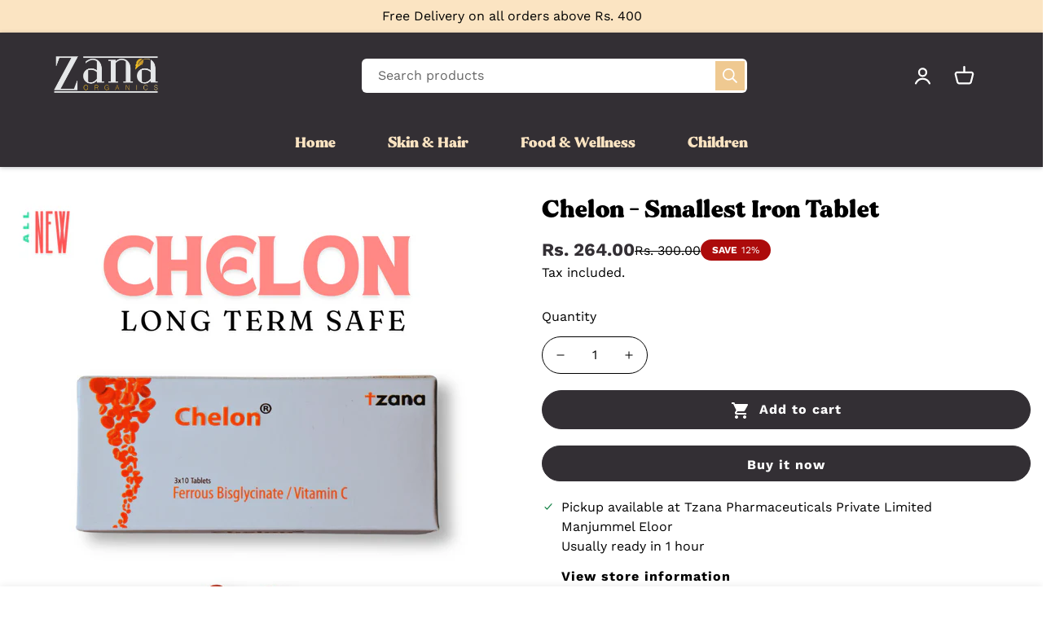

--- FILE ---
content_type: text/html; charset=utf-8
request_url: https://www.zanaorganics.com/products/chelon-smallest-iron-tablet
body_size: 37265
content:

<!doctype html>
<html
  class="no-js "
  lang="en"
  data-template="product"
  
>
  <head>
    <meta charset="utf-8">
    <meta http-equiv="X-UA-Compatible" content="IE=edge">
    <meta name="viewport" content="width=device-width, initial-scale=1, maximum-scale=1.0, user-scalable=0">
    <meta name="theme-color" content="#000000"><link rel="canonical" href="https://www.zanaorganics.com/products/chelon-smallest-iron-tablet">
<link href="//www.zanaorganics.com/cdn/shop/t/7/assets/grid.css?v=20886961665468048011697134217" rel="stylesheet" type="text/css" media="all" />
<link href="//www.zanaorganics.com/cdn/shop/t/7/assets/base.css?v=27687391540041458751697608502" rel="stylesheet" type="text/css" media="all" />
<link href="//www.zanaorganics.com/cdn/shop/t/7/assets/modules.css?v=108131313184395351901697134218" rel="stylesheet" type="text/css" media="all" />
<link href="//www.zanaorganics.com/cdn/shop/t/7/assets/vendor.css?v=90475951926401987751697134220" rel="stylesheet" type="text/css" media="all" />


<link rel="preconnect" href="https://cdn.shopify.com" crossorigin>
<link href="//www.zanaorganics.com/cdn/shop/t/7/assets/vendor.min.js?v=50491847271059849811697134220" as="script" rel="preload">

<link rel="icon" type="image/png" href="//www.zanaorganics.com/cdn/shop/files/zanalogo.webp?crop=center&height=32&v=1724848550&width=32"><title class="product">Chelon - Smallest Iron Tablet</title><meta name="description" content="Product Highlights: Box Contents: 30 easy-to-swallow tabletsKey Features: Assured Hb count improvement, no constipation or gastric irritation, ideal for pregnant women and those with low Hb levels, the smallest tablet with no iron smellAdded Benefit: Enhanced with Vitamin C for better iron absorption Detailed Descripti"><meta property="og:site_name" content="Zana Organics &amp; Wellness">
<meta property="og:url" content="https://www.zanaorganics.com/products/chelon-smallest-iron-tablet">
<meta property="og:title" content="Chelon - Smallest Iron Tablet">
<meta property="og:type" content="product">
<meta property="og:description" content="Product Highlights: Box Contents: 30 easy-to-swallow tabletsKey Features: Assured Hb count improvement, no constipation or gastric irritation, ideal for pregnant women and those with low Hb levels, the smallest tablet with no iron smellAdded Benefit: Enhanced with Vitamin C for better iron absorption Detailed Descripti"><meta property="og:image" content="http://www.zanaorganics.com/cdn/shop/files/ALL.png?v=1723223239">
<meta property="og:image:secure_url" content="https://www.zanaorganics.com/cdn/shop/files/ALL.png?v=1723223239">
<meta property="og:image:width" content="1024">
<meta property="og:image:height" content="1024"><meta property="og:price:amount" content="264.00">
<meta property="og:price:currency" content="INR"><meta name="twitter:site" content="@BigcartUS"><meta name="twitter:card" content="summary_large_image">
<meta name="twitter:title" content="Chelon - Smallest Iron Tablet">
<meta name="twitter:description" content="Product Highlights: Box Contents: 30 easy-to-swallow tabletsKey Features: Assured Hb count improvement, no constipation or gastric irritation, ideal for pregnant women and those with low Hb levels, the smallest tablet with no iron smellAdded Benefit: Enhanced with Vitamin C for better iron absorption Detailed Descripti">

<link rel="preconnect" href="https://fonts.shopifycdn.com" crossorigin><link rel="preload" as="font" href="//www.zanaorganics.com/cdn/fonts/work_sans/worksans_n4.b7973b3d07d0ace13de1b1bea9c45759cdbe12cf.woff2" type="font/woff2" crossorigin>
  <link rel="preload" as="font" href="//www.zanaorganics.com/cdn/fonts/work_sans/worksans_n7.e2cf5bd8f2c7e9d30c030f9ea8eafc69f5a92f7b.woff2" type="font/woff2" crossorigin><style>
  @font-face {  font-family: M-Heading-Font;  font-weight:60;  src: url(https://cdn.shopify.com/s/files/1/0483/4027/1270/files/MADEGentle.ttf.woff);  font-display: swap;}:root {  --font-stack-header: 'M-Heading-Font';  --font-weight-header: 500;}@font-face {  font-family: "Work Sans";  font-weight: 400;  font-style: normal;  font-display: swap;  src: url("//www.zanaorganics.com/cdn/fonts/work_sans/worksans_n4.b7973b3d07d0ace13de1b1bea9c45759cdbe12cf.woff2") format("woff2"),       url("//www.zanaorganics.com/cdn/fonts/work_sans/worksans_n4.cf5ceb1e6d373a9505e637c1aff0a71d0959556d.woff") format("woff");}@font-face {  font-family: "Work Sans";  font-weight: 700;  font-style: normal;  font-display: swap;  src: url("//www.zanaorganics.com/cdn/fonts/work_sans/worksans_n7.e2cf5bd8f2c7e9d30c030f9ea8eafc69f5a92f7b.woff2") format("woff2"),       url("//www.zanaorganics.com/cdn/fonts/work_sans/worksans_n7.20f1c80359e7f7b4327b81543e1acb5c32cd03cd.woff") format("woff");}@font-face {  font-family: "Work Sans";  font-weight: 700;  font-style: normal;  font-display: swap;  src: url("//www.zanaorganics.com/cdn/fonts/work_sans/worksans_n7.e2cf5bd8f2c7e9d30c030f9ea8eafc69f5a92f7b.woff2") format("woff2"),       url("//www.zanaorganics.com/cdn/fonts/work_sans/worksans_n7.20f1c80359e7f7b4327b81543e1acb5c32cd03cd.woff") format("woff");}@font-face {  font-family: "Work Sans";  font-weight: 400;  font-style: italic;  font-display: swap;  src: url("//www.zanaorganics.com/cdn/fonts/work_sans/worksans_i4.16ff51e3e71fc1d09ff97b9ff9ccacbeeb384ec4.woff2") format("woff2"),       url("//www.zanaorganics.com/cdn/fonts/work_sans/worksans_i4.ed4a1418cba5b7f04f79e4d5c8a5f1a6bd34f23b.woff") format("woff");}@font-face {  font-family: "Work Sans";  font-weight: 700;  font-style: italic;  font-display: swap;  src: url("//www.zanaorganics.com/cdn/fonts/work_sans/worksans_i7.7cdba6320b03c03dcaa365743a4e0e729fe97e54.woff2") format("woff2"),       url("//www.zanaorganics.com/cdn/fonts/work_sans/worksans_i7.42a9f4016982495f4c0b0fb3dc64cf8f2d0c3eaa.woff") format("woff");}:root {  --font-weight-body--bold: 700;  --font-weight-body--bolder: 700;  --font-stack-body: "Work Sans", sans-serif;  --font-style-body: normal;  --font-weight-body: 400;}
</style>
<style>
html {
  font-size: calc(var(--font-base-size, 16) * 1px);
  -webkit-font-smoothing: antialiased;
  height: 100%;
  scroll-behavior: smooth;
}
body {
  margin: 0;
  font-family: var(--font-stack-body);
  font-weight: var(--font-weight-body);
  font-style: var(--font-style-body);
  color: var(--color-body-text);
  font-size: calc(var(--font-base-size, 16) * 1px);
  line-height: calc(var(--base-line-height) * 1px);
  background-color: #ffffff;
  position: relative;
  min-height: 100%;
}

body, html {
  overflow-x: hidden;
}

html.prevent-scroll,
html.prevent-scroll body {
  height: auto;
  overflow: hidden;
}

h1,
h2,
h3,
h4,
h5, 
h6 {
  font-family: var(--font-stack-header);
  font-weight: var(--font-weight-header);
  font-style: var(--font-style-header);
  color: var(--color-heading-text);
  line-height: normal;
}
h1, .h1 {
  font-size:calc(((var(--font-h1-mobile))/ (var(--font-base-size))) * 1rem);
  line-height: 1.278;
}

h2, .h2 {
  font-size:calc(((var(--font-h2-mobile))/ (var(--font-base-size))) * 1rem);
  line-height: 1.267;
}

h3, .h3 {
  font-size: calc(((var(--font-h3-mobile)) / (var(--font-base-size))) * 1rem);
  line-height: 1.36;
}

h4, .h4 {
  font-size: calc(((var(--font-h4-mobile)) / (var(--font-base-size))) * 1rem);
  line-height: 1.4;
}

h5, .h5 {
  font-size: calc(((var(--font-h5-mobile)) / (var(--font-base-size))) * 1rem);
  line-height: 1.5;
}

h6, .h6 {
  font-size: calc(((var(--font-h6-mobile)) / (var(--font-base-size))) * 1rem);
  line-height: 1.5;
}

@media only screen and (min-width: 768px) {
  .h1, h1{
    font-size:calc(((var(--font-h1-tablet))/ (var(--font-base-size))) * 1rem);
    line-height: 1.238;
  }
  .h2, h2{
    font-size:calc(((var(--font-h2-tablet))/ (var(--font-base-size))) * 1rem);
    line-height: 1.235;
  }
  h3, .h3 {
    font-size: calc(((var(--font-h3-tablet)) / (var(--font-base-size))) * 1rem);
    line-height: 1.36;
  }
  h4, .h4 {
    font-size: calc(((var(--font-h4-tablet)) / (var(--font-base-size))) * 1rem);
    line-height: 1.4;
  }
}

@media only screen and (min-width: 1280px){
  .h1, h1{
    font-size:calc(((var(--font-h1-desktop))/ (var(--font-base-size))) * 1rem);
    line-height: 1.167;
  }
  .h2, h2{
    font-size:calc(((var(--font-h2-desktop))/ (var(--font-base-size))) * 1rem);
    line-height: 1.238;
  }
  h3, .h3 {
    font-size: calc(((var(--font-h3-desktop)) / (var(--font-base-size))) * 1rem);
    line-height: 1.278;
  }
  h4, .h4 {
    font-size: calc(((var(--font-h4-desktop)) / (var(--font-base-size))) * 1rem);
    line-height: 1.333;
  }
  h5, .h5 {
    font-size: calc(((var(--font-h5-desktop)) / (var(--font-base-size))) * 1rem);
  }
  h6, .h6 {
    font-size: calc(((var(--font-h6-desktop)) / (var(--font-base-size))) * 1rem);
  }
}
[style*="--aspect-ratio"] {
  position: relative;
  overflow: hidden;
}
[style*="--aspect-ratio"]:before {
  display: block;
  width: 100%;
  content: "";
  height: 0px;
}
[style*="--aspect-ratio"] > *:first-child {
  top: 0;
  left: 0;
  right: 0;
  position: absolute !important;
  object-fit: cover;
  width: 100%;
  height: 100%;
}
[style*="--aspect-ratio"]:before {
  padding-top: calc(100% / (0.0001 + var(--aspect-ratio, 16/9)));
}
@media ( max-width: 767px ) {
  [style*="--aspect-ratio"]:before {
    padding-top: calc(100% / (0.0001 + var(--aspect-ratio-mobile, var(--aspect-ratio, 16/9)) ));
  }
}
.swiper-wrapper {
  display: flex;
}
.swiper-container:not(.swiper-container-initialized) .swiper-slide {
  width: calc(100% / var(--items, 1));
  flex: 0 0 auto;
}
@media(max-width: 1023px) {
  .swiper-container:not(.swiper-container-initialized) .swiper-slide {
    min-width: 40vw;
    flex: 0 0 auto;
  }
}
@media (max-width: 767px) {
  .swiper-container:not(.swiper-container-initialized) .swiper-slide {
    min-width: 66vw;
    flex: 0 0 auto;
  }
}
</style>

    

    <link href="//www.zanaorganics.com/cdn/shop/t/7/assets/grid.css?v=20886961665468048011697134217" rel="stylesheet" type="text/css" media="all" />
    <link href="//www.zanaorganics.com/cdn/shop/t/7/assets/base.css?v=27687391540041458751697608502" rel="stylesheet" type="text/css" media="all" />
    <link href="//www.zanaorganics.com/cdn/shop/t/7/assets/modules.css?v=108131313184395351901697134218" rel="stylesheet" type="text/css" media="all" />
    
    
<style data-shopify>:root {    /* ANIMATIONS */		--m-duration-short: .1s;    --m-duration-default: .25s;    --m-duration-long: .5s;    --m-duration-image: .65s;    --m-duration-animate: 1s;    --m-animation-duration: 600ms;    --m-animation-fade-in-up: m-fade-in-up var(--m-animation-duration) cubic-bezier(0, 0, 0.3, 1) forwards;    --m-animation-fade-in-left: m-fade-in-left var(--m-animation-duration) cubic-bezier(0, 0, 0.3, 1) forwards;    --m-animation-fade-in-right: m-fade-in-right var(--m-animation-duration) cubic-bezier(0, 0, 0.3, 1) forwards;    --m-animation-fade-in-left-rtl: m-fade-in-left-rtl var(--m-animation-duration) cubic-bezier(0, 0, 0.3, 1) forwards;    --m-animation-fade-in-right-rtl: m-fade-in-right-rtl var(--m-animation-duration) cubic-bezier(0, 0, 0.3, 1) forwards;    --m-animation-fade-in: m-fade-in calc(var(--m-animation-duration) * 2) cubic-bezier(0, 0, 0.3, 1);    --m-animation-zoom-fade: m-zoom-fade var(--m-animation-duration) ease forwards;		/* BODY */		--base-line-height: 20;		/* PRIMARY COLORS */		--color-primary: #000000;		--plyr-color-main: #000000;		--color-primary-darker: #333333;		/* TEXT COLORS */		--color-body-text: #000000;		--color-heading-text: #000000;		--color-sub-text: #000000;		--color-text-link: #000000;		--color-text-link-hover: #000000;		--color-text-form-field: #000000;		/* BUTTON COLORS */		--color-btn-bg:  #332f34;		--color-btn-bg-hover: #efc991;		--color-btn-text: #ffffff;		--color-btn-text-hover: #332f34;		--color-btn-secondary-border: #000000;		--color-btn-secondary-text: #000000;		--btn-letter-spacing: 1px;		--btn-border-radius: 38px;		--btn-border-width: 1px;		--btn-line-height: 26px;				/* PRODUCT COLORS */		--product-title-color: #000000;		--product-sale-price-color: #000000;		--product-regular-price-color: #000000;		--product-type-color: #000000;		--product-desc-color: #000000;		/* TOPBAR COLORS */		--color-topbar-background: #ffffff;		--color-topbar-text: #000000;		/* MENU BAR COLORS */		--color-menu-background: #ffffff;		--color-menu-text: #000000;		/* BORDER COLORS */		--color-border: #000000;		--color-border-black: rgba(0,0,0,1);		/* FOOTER COLORS */		--color-footer-text: #332f34;		--color-footer-subtext: #332f34;		--color-footer-background: #efc991;		--color-footer-link: #332f34;		--color-footer-link-hover: #332f34;		--color-footer-background-mobile: #efc991;		/* FOOTER BOTTOM COLORS */		--color-footer-bottom-text: #332f34;		--color-footer-bottom-background: #efc991;		--color-footer-bottom-background-mobile: #efc991;		/* HEADER */		--color-header-text: #000000;		--color-header-sub-text: 0, 0, 0;		--color-header-transparent-text: #000000;		--color-main-background: #ffffff;		--color-field-background: rgba(0,0,0,0);		--color-header-background: #332f34;		--color-cart-wishlist-count: #000000;		--bg-cart-wishlist-count: #efc991;		/* TOOLTIP */		--bg-color-tooltip: #332f34;		--text-color-tooltip: #ffffff;		/* OVERLAY */		--color-image-overlay: #000000;		--opacity-image-overlay: 0.2;		/* Notification */		--color-success: #3a8735;		--color-warning: #ff706b;		--color-info: #959595;		/* CUSTOM COLOR */		--text-black: 0,0,0;		--text-white: 255,255,255;		--bg-black: 0,0,0;		--bg-white: 255,255,255;		--rounded-full: 9999px;		--bg-card-placeholder: rgba(243,243,243,1);		--arrow-select-box: url(//www.zanaorganics.com/cdn/shop/t/7/assets/ar-down.svg?v=92728264558441377851697134215);		/* FONT SIZES */		--font-base-size: 16;		--font-btn-size: 16px;		--font-btn-weight: 600;		--font-h1-desktop: 60;		--font-h1-tablet: 42;		--font-h1-mobile: 36;		--font-h2-desktop: 42;		--font-h2-tablet: 33;		--font-h2-mobile: 29;		--font-h3-desktop: 36;		--font-h3-tablet: 28;		--font-h3-mobile: 25;		--font-h4-desktop: 24;		--font-h4-tablet: 19;		--font-h4-mobile: 19;		--font-h5-desktop: 18;		--font-h5-mobile: 16;		--font-h6-desktop: 16;		--font-h6-mobile: 16;    	--arrow-down-url: url(//www.zanaorganics.com/cdn/shop/t/7/assets/arrow-down.svg?v=157552497485556416461697134215);    	--arrow-down-white-url: url(//www.zanaorganics.com/cdn/shop/t/7/assets/arrow-down-white.svg?v=70535736727834135531697134215);    	--product-title-line-clamp: unset;		--spacing-sections-desktop: 100px;    --spacing-sections-laptop: 80px;    --spacing-sections-tablet: 60px;    --spacing-sections-mobile: 48px;				/* LAYOUT */		--container-width: 1300px;    --fluid-container-width: 1620px;    --fluid-container-offset: 65px;	}
</style><link rel="stylesheet" href="//www.zanaorganics.com/cdn/shop/t/7/assets/search.css?v=2212849512278832681697448672" media="print" onload="this.media='all'">
<link rel="stylesheet" href="//www.zanaorganics.com/cdn/shop/t/7/assets/cart.css?v=174789320061294843791697609668" media="print" onload="this.media='all'">

<noscript><link href="//www.zanaorganics.com/cdn/shop/t/7/assets/search.css?v=2212849512278832681697448672" rel="stylesheet" type="text/css" media="all" /></noscript>
<noscript><link href="//www.zanaorganics.com/cdn/shop/t/7/assets/cart.css?v=174789320061294843791697609668" rel="stylesheet" type="text/css" media="all" /></noscript><link href="//www.zanaorganics.com/cdn/shop/t/7/assets/vendor.css?v=90475951926401987751697134220" rel="stylesheet" type="text/css" media="all" /><link rel="stylesheet" href="//www.zanaorganics.com/cdn/shop/t/7/assets/dark-mode.css?v=70342828189876853521697134216" media="print" onload="this.media='all'">
<link rel="stylesheet" href="//www.zanaorganics.com/cdn/shop/t/7/assets/custom-style.css?v=12962861411745044701697134216" media="print" onload="this.media='all'">
<link rel="stylesheet" href="//www.zanaorganics.com/cdn/shop/t/7/assets/custom.css?v=71235828674544655271698567991" media="print" onload="this.media='all'">
<noscript><link href="//www.zanaorganics.com/cdn/shop/t/7/assets/dark-mode.css?v=70342828189876853521697134216" rel="stylesheet" type="text/css" media="all" /></noscript>
<noscript><link href="//www.zanaorganics.com/cdn/shop/t/7/assets/custom-style.css?v=12962861411745044701697134216" rel="stylesheet" type="text/css" media="all" /></noscript>
<noscript><link href="//www.zanaorganics.com/cdn/shop/t/7/assets/custom.css?v=71235828674544655271698567991" rel="stylesheet" type="text/css" media="all" /></noscript><style data-shopify>.icon-block-container {    display: flex !important;}.icon-block {    width: 33.33%;}.icon {    margin-bottom: 5px;}span.title {    margin-bottom: 3px !important;}@media only screen and (max-width: 767px) {.m-slide.m-slide--bottom-center.m-slide--text-medium {    height: 350px;}}
</style>


<script src="//www.zanaorganics.com/cdn/shop/t/7/assets/product-list.js?v=102537563361158566361697134219" defer="defer"></script>

    <script src="//www.zanaorganics.com/cdn/shop/t/7/assets/vendor.min.js?v=50491847271059849811697134220" defer="defer"></script>
    <script src="//www.zanaorganics.com/cdn/shop/t/7/assets/theme-global.js?v=20954294641616670891697134220" defer="defer"></script><script>window.performance && window.performance.mark && window.performance.mark('shopify.content_for_header.start');</script><meta name="google-site-verification" content="eHcSTsDA8igp1zTTyU6s6q4D-8qWhes4Cfd-InfiEVw">
<meta id="shopify-digital-wallet" name="shopify-digital-wallet" content="/48340271270/digital_wallets/dialog">
<link rel="alternate" type="application/json+oembed" href="https://www.zanaorganics.com/products/chelon-smallest-iron-tablet.oembed">
<script async="async" src="/checkouts/internal/preloads.js?locale=en-IN"></script>
<script id="shopify-features" type="application/json">{"accessToken":"9bdc6f2ed6c7dd4147cdef250524bc0e","betas":["rich-media-storefront-analytics"],"domain":"www.zanaorganics.com","predictiveSearch":true,"shopId":48340271270,"locale":"en"}</script>
<script>var Shopify = Shopify || {};
Shopify.shop = "zana-organics-wellness.myshopify.com";
Shopify.locale = "en";
Shopify.currency = {"active":"INR","rate":"1.0"};
Shopify.country = "IN";
Shopify.theme = {"name":"Zana Organic V2 Working","id":133183307942,"schema_name":"Minimog - OS 2.0","schema_version":"4.0.0","theme_store_id":null,"role":"main"};
Shopify.theme.handle = "null";
Shopify.theme.style = {"id":null,"handle":null};
Shopify.cdnHost = "www.zanaorganics.com/cdn";
Shopify.routes = Shopify.routes || {};
Shopify.routes.root = "/";</script>
<script type="module">!function(o){(o.Shopify=o.Shopify||{}).modules=!0}(window);</script>
<script>!function(o){function n(){var o=[];function n(){o.push(Array.prototype.slice.apply(arguments))}return n.q=o,n}var t=o.Shopify=o.Shopify||{};t.loadFeatures=n(),t.autoloadFeatures=n()}(window);</script>
<script id="shop-js-analytics" type="application/json">{"pageType":"product"}</script>
<script defer="defer" async type="module" src="//www.zanaorganics.com/cdn/shopifycloud/shop-js/modules/v2/client.init-shop-cart-sync_BT-GjEfc.en.esm.js"></script>
<script defer="defer" async type="module" src="//www.zanaorganics.com/cdn/shopifycloud/shop-js/modules/v2/chunk.common_D58fp_Oc.esm.js"></script>
<script defer="defer" async type="module" src="//www.zanaorganics.com/cdn/shopifycloud/shop-js/modules/v2/chunk.modal_xMitdFEc.esm.js"></script>
<script type="module">
  await import("//www.zanaorganics.com/cdn/shopifycloud/shop-js/modules/v2/client.init-shop-cart-sync_BT-GjEfc.en.esm.js");
await import("//www.zanaorganics.com/cdn/shopifycloud/shop-js/modules/v2/chunk.common_D58fp_Oc.esm.js");
await import("//www.zanaorganics.com/cdn/shopifycloud/shop-js/modules/v2/chunk.modal_xMitdFEc.esm.js");

  window.Shopify.SignInWithShop?.initShopCartSync?.({"fedCMEnabled":true,"windoidEnabled":true});

</script>
<script>(function() {
  var isLoaded = false;
  function asyncLoad() {
    if (isLoaded) return;
    isLoaded = true;
    var urls = ["https:\/\/atlantis.live.zoko.io\/scripts\/main.js?v=v2\u0026shop=zana-organics-wellness.myshopify.com"];
    for (var i = 0; i < urls.length; i++) {
      var s = document.createElement('script');
      s.type = 'text/javascript';
      s.async = true;
      s.src = urls[i];
      var x = document.getElementsByTagName('script')[0];
      x.parentNode.insertBefore(s, x);
    }
  };
  if(window.attachEvent) {
    window.attachEvent('onload', asyncLoad);
  } else {
    window.addEventListener('load', asyncLoad, false);
  }
})();</script>
<script id="__st">var __st={"a":48340271270,"offset":-18000,"reqid":"71f22b5b-0985-446d-9997-bb0a0e8e7644-1769097112","pageurl":"www.zanaorganics.com\/products\/chelon-smallest-iron-tablet","u":"c10c83ccab36","p":"product","rtyp":"product","rid":7849214312614};</script>
<script>window.ShopifyPaypalV4VisibilityTracking = true;</script>
<script id="captcha-bootstrap">!function(){'use strict';const t='contact',e='account',n='new_comment',o=[[t,t],['blogs',n],['comments',n],[t,'customer']],c=[[e,'customer_login'],[e,'guest_login'],[e,'recover_customer_password'],[e,'create_customer']],r=t=>t.map((([t,e])=>`form[action*='/${t}']:not([data-nocaptcha='true']) input[name='form_type'][value='${e}']`)).join(','),a=t=>()=>t?[...document.querySelectorAll(t)].map((t=>t.form)):[];function s(){const t=[...o],e=r(t);return a(e)}const i='password',u='form_key',d=['recaptcha-v3-token','g-recaptcha-response','h-captcha-response',i],f=()=>{try{return window.sessionStorage}catch{return}},m='__shopify_v',_=t=>t.elements[u];function p(t,e,n=!1){try{const o=window.sessionStorage,c=JSON.parse(o.getItem(e)),{data:r}=function(t){const{data:e,action:n}=t;return t[m]||n?{data:e,action:n}:{data:t,action:n}}(c);for(const[e,n]of Object.entries(r))t.elements[e]&&(t.elements[e].value=n);n&&o.removeItem(e)}catch(o){console.error('form repopulation failed',{error:o})}}const l='form_type',E='cptcha';function T(t){t.dataset[E]=!0}const w=window,h=w.document,L='Shopify',v='ce_forms',y='captcha';let A=!1;((t,e)=>{const n=(g='f06e6c50-85a8-45c8-87d0-21a2b65856fe',I='https://cdn.shopify.com/shopifycloud/storefront-forms-hcaptcha/ce_storefront_forms_captcha_hcaptcha.v1.5.2.iife.js',D={infoText:'Protected by hCaptcha',privacyText:'Privacy',termsText:'Terms'},(t,e,n)=>{const o=w[L][v],c=o.bindForm;if(c)return c(t,g,e,D).then(n);var r;o.q.push([[t,g,e,D],n]),r=I,A||(h.body.append(Object.assign(h.createElement('script'),{id:'captcha-provider',async:!0,src:r})),A=!0)});var g,I,D;w[L]=w[L]||{},w[L][v]=w[L][v]||{},w[L][v].q=[],w[L][y]=w[L][y]||{},w[L][y].protect=function(t,e){n(t,void 0,e),T(t)},Object.freeze(w[L][y]),function(t,e,n,w,h,L){const[v,y,A,g]=function(t,e,n){const i=e?o:[],u=t?c:[],d=[...i,...u],f=r(d),m=r(i),_=r(d.filter((([t,e])=>n.includes(e))));return[a(f),a(m),a(_),s()]}(w,h,L),I=t=>{const e=t.target;return e instanceof HTMLFormElement?e:e&&e.form},D=t=>v().includes(t);t.addEventListener('submit',(t=>{const e=I(t);if(!e)return;const n=D(e)&&!e.dataset.hcaptchaBound&&!e.dataset.recaptchaBound,o=_(e),c=g().includes(e)&&(!o||!o.value);(n||c)&&t.preventDefault(),c&&!n&&(function(t){try{if(!f())return;!function(t){const e=f();if(!e)return;const n=_(t);if(!n)return;const o=n.value;o&&e.removeItem(o)}(t);const e=Array.from(Array(32),(()=>Math.random().toString(36)[2])).join('');!function(t,e){_(t)||t.append(Object.assign(document.createElement('input'),{type:'hidden',name:u})),t.elements[u].value=e}(t,e),function(t,e){const n=f();if(!n)return;const o=[...t.querySelectorAll(`input[type='${i}']`)].map((({name:t})=>t)),c=[...d,...o],r={};for(const[a,s]of new FormData(t).entries())c.includes(a)||(r[a]=s);n.setItem(e,JSON.stringify({[m]:1,action:t.action,data:r}))}(t,e)}catch(e){console.error('failed to persist form',e)}}(e),e.submit())}));const S=(t,e)=>{t&&!t.dataset[E]&&(n(t,e.some((e=>e===t))),T(t))};for(const o of['focusin','change'])t.addEventListener(o,(t=>{const e=I(t);D(e)&&S(e,y())}));const B=e.get('form_key'),M=e.get(l),P=B&&M;t.addEventListener('DOMContentLoaded',(()=>{const t=y();if(P)for(const e of t)e.elements[l].value===M&&p(e,B);[...new Set([...A(),...v().filter((t=>'true'===t.dataset.shopifyCaptcha))])].forEach((e=>S(e,t)))}))}(h,new URLSearchParams(w.location.search),n,t,e,['guest_login'])})(!0,!0)}();</script>
<script integrity="sha256-4kQ18oKyAcykRKYeNunJcIwy7WH5gtpwJnB7kiuLZ1E=" data-source-attribution="shopify.loadfeatures" defer="defer" src="//www.zanaorganics.com/cdn/shopifycloud/storefront/assets/storefront/load_feature-a0a9edcb.js" crossorigin="anonymous"></script>
<script data-source-attribution="shopify.dynamic_checkout.dynamic.init">var Shopify=Shopify||{};Shopify.PaymentButton=Shopify.PaymentButton||{isStorefrontPortableWallets:!0,init:function(){window.Shopify.PaymentButton.init=function(){};var t=document.createElement("script");t.src="https://www.zanaorganics.com/cdn/shopifycloud/portable-wallets/latest/portable-wallets.en.js",t.type="module",document.head.appendChild(t)}};
</script>
<script data-source-attribution="shopify.dynamic_checkout.buyer_consent">
  function portableWalletsHideBuyerConsent(e){var t=document.getElementById("shopify-buyer-consent"),n=document.getElementById("shopify-subscription-policy-button");t&&n&&(t.classList.add("hidden"),t.setAttribute("aria-hidden","true"),n.removeEventListener("click",e))}function portableWalletsShowBuyerConsent(e){var t=document.getElementById("shopify-buyer-consent"),n=document.getElementById("shopify-subscription-policy-button");t&&n&&(t.classList.remove("hidden"),t.removeAttribute("aria-hidden"),n.addEventListener("click",e))}window.Shopify?.PaymentButton&&(window.Shopify.PaymentButton.hideBuyerConsent=portableWalletsHideBuyerConsent,window.Shopify.PaymentButton.showBuyerConsent=portableWalletsShowBuyerConsent);
</script>
<script>
  function portableWalletsCleanup(e){e&&e.src&&console.error("Failed to load portable wallets script "+e.src);var t=document.querySelectorAll("shopify-accelerated-checkout .shopify-payment-button__skeleton, shopify-accelerated-checkout-cart .wallet-cart-button__skeleton"),e=document.getElementById("shopify-buyer-consent");for(let e=0;e<t.length;e++)t[e].remove();e&&e.remove()}function portableWalletsNotLoadedAsModule(e){e instanceof ErrorEvent&&"string"==typeof e.message&&e.message.includes("import.meta")&&"string"==typeof e.filename&&e.filename.includes("portable-wallets")&&(window.removeEventListener("error",portableWalletsNotLoadedAsModule),window.Shopify.PaymentButton.failedToLoad=e,"loading"===document.readyState?document.addEventListener("DOMContentLoaded",window.Shopify.PaymentButton.init):window.Shopify.PaymentButton.init())}window.addEventListener("error",portableWalletsNotLoadedAsModule);
</script>

<script type="module" src="https://www.zanaorganics.com/cdn/shopifycloud/portable-wallets/latest/portable-wallets.en.js" onError="portableWalletsCleanup(this)" crossorigin="anonymous"></script>
<script nomodule>
  document.addEventListener("DOMContentLoaded", portableWalletsCleanup);
</script>

<link id="shopify-accelerated-checkout-styles" rel="stylesheet" media="screen" href="https://www.zanaorganics.com/cdn/shopifycloud/portable-wallets/latest/accelerated-checkout-backwards-compat.css" crossorigin="anonymous">
<style id="shopify-accelerated-checkout-cart">
        #shopify-buyer-consent {
  margin-top: 1em;
  display: inline-block;
  width: 100%;
}

#shopify-buyer-consent.hidden {
  display: none;
}

#shopify-subscription-policy-button {
  background: none;
  border: none;
  padding: 0;
  text-decoration: underline;
  font-size: inherit;
  cursor: pointer;
}

#shopify-subscription-policy-button::before {
  box-shadow: none;
}

      </style>

<script>window.performance && window.performance.mark && window.performance.mark('shopify.content_for_header.end');</script>

    <script>
      document.documentElement.className = document.documentElement.className.replace('no-js', 'js');
      if (Shopify.designMode) {
        document.documentElement.classList.add('shopify-design-mode');
      }
    </script>
  <link href="https://monorail-edge.shopifysvc.com" rel="dns-prefetch">
<script>(function(){if ("sendBeacon" in navigator && "performance" in window) {try {var session_token_from_headers = performance.getEntriesByType('navigation')[0].serverTiming.find(x => x.name == '_s').description;} catch {var session_token_from_headers = undefined;}var session_cookie_matches = document.cookie.match(/_shopify_s=([^;]*)/);var session_token_from_cookie = session_cookie_matches && session_cookie_matches.length === 2 ? session_cookie_matches[1] : "";var session_token = session_token_from_headers || session_token_from_cookie || "";function handle_abandonment_event(e) {var entries = performance.getEntries().filter(function(entry) {return /monorail-edge.shopifysvc.com/.test(entry.name);});if (!window.abandonment_tracked && entries.length === 0) {window.abandonment_tracked = true;var currentMs = Date.now();var navigation_start = performance.timing.navigationStart;var payload = {shop_id: 48340271270,url: window.location.href,navigation_start,duration: currentMs - navigation_start,session_token,page_type: "product"};window.navigator.sendBeacon("https://monorail-edge.shopifysvc.com/v1/produce", JSON.stringify({schema_id: "online_store_buyer_site_abandonment/1.1",payload: payload,metadata: {event_created_at_ms: currentMs,event_sent_at_ms: currentMs}}));}}window.addEventListener('pagehide', handle_abandonment_event);}}());</script>
<script id="web-pixels-manager-setup">(function e(e,d,r,n,o){if(void 0===o&&(o={}),!Boolean(null===(a=null===(i=window.Shopify)||void 0===i?void 0:i.analytics)||void 0===a?void 0:a.replayQueue)){var i,a;window.Shopify=window.Shopify||{};var t=window.Shopify;t.analytics=t.analytics||{};var s=t.analytics;s.replayQueue=[],s.publish=function(e,d,r){return s.replayQueue.push([e,d,r]),!0};try{self.performance.mark("wpm:start")}catch(e){}var l=function(){var e={modern:/Edge?\/(1{2}[4-9]|1[2-9]\d|[2-9]\d{2}|\d{4,})\.\d+(\.\d+|)|Firefox\/(1{2}[4-9]|1[2-9]\d|[2-9]\d{2}|\d{4,})\.\d+(\.\d+|)|Chrom(ium|e)\/(9{2}|\d{3,})\.\d+(\.\d+|)|(Maci|X1{2}).+ Version\/(15\.\d+|(1[6-9]|[2-9]\d|\d{3,})\.\d+)([,.]\d+|)( \(\w+\)|)( Mobile\/\w+|) Safari\/|Chrome.+OPR\/(9{2}|\d{3,})\.\d+\.\d+|(CPU[ +]OS|iPhone[ +]OS|CPU[ +]iPhone|CPU IPhone OS|CPU iPad OS)[ +]+(15[._]\d+|(1[6-9]|[2-9]\d|\d{3,})[._]\d+)([._]\d+|)|Android:?[ /-](13[3-9]|1[4-9]\d|[2-9]\d{2}|\d{4,})(\.\d+|)(\.\d+|)|Android.+Firefox\/(13[5-9]|1[4-9]\d|[2-9]\d{2}|\d{4,})\.\d+(\.\d+|)|Android.+Chrom(ium|e)\/(13[3-9]|1[4-9]\d|[2-9]\d{2}|\d{4,})\.\d+(\.\d+|)|SamsungBrowser\/([2-9]\d|\d{3,})\.\d+/,legacy:/Edge?\/(1[6-9]|[2-9]\d|\d{3,})\.\d+(\.\d+|)|Firefox\/(5[4-9]|[6-9]\d|\d{3,})\.\d+(\.\d+|)|Chrom(ium|e)\/(5[1-9]|[6-9]\d|\d{3,})\.\d+(\.\d+|)([\d.]+$|.*Safari\/(?![\d.]+ Edge\/[\d.]+$))|(Maci|X1{2}).+ Version\/(10\.\d+|(1[1-9]|[2-9]\d|\d{3,})\.\d+)([,.]\d+|)( \(\w+\)|)( Mobile\/\w+|) Safari\/|Chrome.+OPR\/(3[89]|[4-9]\d|\d{3,})\.\d+\.\d+|(CPU[ +]OS|iPhone[ +]OS|CPU[ +]iPhone|CPU IPhone OS|CPU iPad OS)[ +]+(10[._]\d+|(1[1-9]|[2-9]\d|\d{3,})[._]\d+)([._]\d+|)|Android:?[ /-](13[3-9]|1[4-9]\d|[2-9]\d{2}|\d{4,})(\.\d+|)(\.\d+|)|Mobile Safari.+OPR\/([89]\d|\d{3,})\.\d+\.\d+|Android.+Firefox\/(13[5-9]|1[4-9]\d|[2-9]\d{2}|\d{4,})\.\d+(\.\d+|)|Android.+Chrom(ium|e)\/(13[3-9]|1[4-9]\d|[2-9]\d{2}|\d{4,})\.\d+(\.\d+|)|Android.+(UC? ?Browser|UCWEB|U3)[ /]?(15\.([5-9]|\d{2,})|(1[6-9]|[2-9]\d|\d{3,})\.\d+)\.\d+|SamsungBrowser\/(5\.\d+|([6-9]|\d{2,})\.\d+)|Android.+MQ{2}Browser\/(14(\.(9|\d{2,})|)|(1[5-9]|[2-9]\d|\d{3,})(\.\d+|))(\.\d+|)|K[Aa][Ii]OS\/(3\.\d+|([4-9]|\d{2,})\.\d+)(\.\d+|)/},d=e.modern,r=e.legacy,n=navigator.userAgent;return n.match(d)?"modern":n.match(r)?"legacy":"unknown"}(),u="modern"===l?"modern":"legacy",c=(null!=n?n:{modern:"",legacy:""})[u],f=function(e){return[e.baseUrl,"/wpm","/b",e.hashVersion,"modern"===e.buildTarget?"m":"l",".js"].join("")}({baseUrl:d,hashVersion:r,buildTarget:u}),m=function(e){var d=e.version,r=e.bundleTarget,n=e.surface,o=e.pageUrl,i=e.monorailEndpoint;return{emit:function(e){var a=e.status,t=e.errorMsg,s=(new Date).getTime(),l=JSON.stringify({metadata:{event_sent_at_ms:s},events:[{schema_id:"web_pixels_manager_load/3.1",payload:{version:d,bundle_target:r,page_url:o,status:a,surface:n,error_msg:t},metadata:{event_created_at_ms:s}}]});if(!i)return console&&console.warn&&console.warn("[Web Pixels Manager] No Monorail endpoint provided, skipping logging."),!1;try{return self.navigator.sendBeacon.bind(self.navigator)(i,l)}catch(e){}var u=new XMLHttpRequest;try{return u.open("POST",i,!0),u.setRequestHeader("Content-Type","text/plain"),u.send(l),!0}catch(e){return console&&console.warn&&console.warn("[Web Pixels Manager] Got an unhandled error while logging to Monorail."),!1}}}}({version:r,bundleTarget:l,surface:e.surface,pageUrl:self.location.href,monorailEndpoint:e.monorailEndpoint});try{o.browserTarget=l,function(e){var d=e.src,r=e.async,n=void 0===r||r,o=e.onload,i=e.onerror,a=e.sri,t=e.scriptDataAttributes,s=void 0===t?{}:t,l=document.createElement("script"),u=document.querySelector("head"),c=document.querySelector("body");if(l.async=n,l.src=d,a&&(l.integrity=a,l.crossOrigin="anonymous"),s)for(var f in s)if(Object.prototype.hasOwnProperty.call(s,f))try{l.dataset[f]=s[f]}catch(e){}if(o&&l.addEventListener("load",o),i&&l.addEventListener("error",i),u)u.appendChild(l);else{if(!c)throw new Error("Did not find a head or body element to append the script");c.appendChild(l)}}({src:f,async:!0,onload:function(){if(!function(){var e,d;return Boolean(null===(d=null===(e=window.Shopify)||void 0===e?void 0:e.analytics)||void 0===d?void 0:d.initialized)}()){var d=window.webPixelsManager.init(e)||void 0;if(d){var r=window.Shopify.analytics;r.replayQueue.forEach((function(e){var r=e[0],n=e[1],o=e[2];d.publishCustomEvent(r,n,o)})),r.replayQueue=[],r.publish=d.publishCustomEvent,r.visitor=d.visitor,r.initialized=!0}}},onerror:function(){return m.emit({status:"failed",errorMsg:"".concat(f," has failed to load")})},sri:function(e){var d=/^sha384-[A-Za-z0-9+/=]+$/;return"string"==typeof e&&d.test(e)}(c)?c:"",scriptDataAttributes:o}),m.emit({status:"loading"})}catch(e){m.emit({status:"failed",errorMsg:(null==e?void 0:e.message)||"Unknown error"})}}})({shopId: 48340271270,storefrontBaseUrl: "https://www.zanaorganics.com",extensionsBaseUrl: "https://extensions.shopifycdn.com/cdn/shopifycloud/web-pixels-manager",monorailEndpoint: "https://monorail-edge.shopifysvc.com/unstable/produce_batch",surface: "storefront-renderer",enabledBetaFlags: ["2dca8a86"],webPixelsConfigList: [{"id":"721551526","configuration":"{\"config\":\"{\\\"pixel_id\\\":\\\"GT-WF6W2JN\\\",\\\"target_country\\\":\\\"IN\\\",\\\"gtag_events\\\":[{\\\"type\\\":\\\"purchase\\\",\\\"action_label\\\":\\\"MC-Z0RJ7K0EZT\\\"},{\\\"type\\\":\\\"page_view\\\",\\\"action_label\\\":\\\"MC-Z0RJ7K0EZT\\\"},{\\\"type\\\":\\\"view_item\\\",\\\"action_label\\\":\\\"MC-Z0RJ7K0EZT\\\"}],\\\"enable_monitoring_mode\\\":false}\"}","eventPayloadVersion":"v1","runtimeContext":"OPEN","scriptVersion":"b2a88bafab3e21179ed38636efcd8a93","type":"APP","apiClientId":1780363,"privacyPurposes":[],"dataSharingAdjustments":{"protectedCustomerApprovalScopes":["read_customer_address","read_customer_email","read_customer_name","read_customer_personal_data","read_customer_phone"]}},{"id":"317816998","configuration":"{\"pixel_id\":\"234579178369301\",\"pixel_type\":\"facebook_pixel\",\"metaapp_system_user_token\":\"-\"}","eventPayloadVersion":"v1","runtimeContext":"OPEN","scriptVersion":"ca16bc87fe92b6042fbaa3acc2fbdaa6","type":"APP","apiClientId":2329312,"privacyPurposes":["ANALYTICS","MARKETING","SALE_OF_DATA"],"dataSharingAdjustments":{"protectedCustomerApprovalScopes":["read_customer_address","read_customer_email","read_customer_name","read_customer_personal_data","read_customer_phone"]}},{"id":"93749414","eventPayloadVersion":"v1","runtimeContext":"LAX","scriptVersion":"1","type":"CUSTOM","privacyPurposes":["ANALYTICS"],"name":"Google Analytics tag (migrated)"},{"id":"shopify-app-pixel","configuration":"{}","eventPayloadVersion":"v1","runtimeContext":"STRICT","scriptVersion":"0450","apiClientId":"shopify-pixel","type":"APP","privacyPurposes":["ANALYTICS","MARKETING"]},{"id":"shopify-custom-pixel","eventPayloadVersion":"v1","runtimeContext":"LAX","scriptVersion":"0450","apiClientId":"shopify-pixel","type":"CUSTOM","privacyPurposes":["ANALYTICS","MARKETING"]}],isMerchantRequest: false,initData: {"shop":{"name":"Zana Organics \u0026 Wellness","paymentSettings":{"currencyCode":"INR"},"myshopifyDomain":"zana-organics-wellness.myshopify.com","countryCode":"IN","storefrontUrl":"https:\/\/www.zanaorganics.com"},"customer":null,"cart":null,"checkout":null,"productVariants":[{"price":{"amount":264.0,"currencyCode":"INR"},"product":{"title":"Chelon - Smallest Iron Tablet","vendor":"Zana Organics \u0026 Wellness","id":"7849214312614","untranslatedTitle":"Chelon - Smallest Iron Tablet","url":"\/products\/chelon-smallest-iron-tablet","type":""},"id":"44556085657766","image":{"src":"\/\/www.zanaorganics.com\/cdn\/shop\/files\/ALL.png?v=1723223239"},"sku":"Chelon30","title":"Default Title","untranslatedTitle":"Default Title"}],"purchasingCompany":null},},"https://www.zanaorganics.com/cdn","fcfee988w5aeb613cpc8e4bc33m6693e112",{"modern":"","legacy":""},{"shopId":"48340271270","storefrontBaseUrl":"https:\/\/www.zanaorganics.com","extensionBaseUrl":"https:\/\/extensions.shopifycdn.com\/cdn\/shopifycloud\/web-pixels-manager","surface":"storefront-renderer","enabledBetaFlags":"[\"2dca8a86\"]","isMerchantRequest":"false","hashVersion":"fcfee988w5aeb613cpc8e4bc33m6693e112","publish":"custom","events":"[[\"page_viewed\",{}],[\"product_viewed\",{\"productVariant\":{\"price\":{\"amount\":264.0,\"currencyCode\":\"INR\"},\"product\":{\"title\":\"Chelon - Smallest Iron Tablet\",\"vendor\":\"Zana Organics \u0026 Wellness\",\"id\":\"7849214312614\",\"untranslatedTitle\":\"Chelon - Smallest Iron Tablet\",\"url\":\"\/products\/chelon-smallest-iron-tablet\",\"type\":\"\"},\"id\":\"44556085657766\",\"image\":{\"src\":\"\/\/www.zanaorganics.com\/cdn\/shop\/files\/ALL.png?v=1723223239\"},\"sku\":\"Chelon30\",\"title\":\"Default Title\",\"untranslatedTitle\":\"Default Title\"}}]]"});</script><script>
  window.ShopifyAnalytics = window.ShopifyAnalytics || {};
  window.ShopifyAnalytics.meta = window.ShopifyAnalytics.meta || {};
  window.ShopifyAnalytics.meta.currency = 'INR';
  var meta = {"product":{"id":7849214312614,"gid":"gid:\/\/shopify\/Product\/7849214312614","vendor":"Zana Organics \u0026 Wellness","type":"","handle":"chelon-smallest-iron-tablet","variants":[{"id":44556085657766,"price":26400,"name":"Chelon - Smallest Iron Tablet","public_title":null,"sku":"Chelon30"}],"remote":false},"page":{"pageType":"product","resourceType":"product","resourceId":7849214312614,"requestId":"71f22b5b-0985-446d-9997-bb0a0e8e7644-1769097112"}};
  for (var attr in meta) {
    window.ShopifyAnalytics.meta[attr] = meta[attr];
  }
</script>
<script class="analytics">
  (function () {
    var customDocumentWrite = function(content) {
      var jquery = null;

      if (window.jQuery) {
        jquery = window.jQuery;
      } else if (window.Checkout && window.Checkout.$) {
        jquery = window.Checkout.$;
      }

      if (jquery) {
        jquery('body').append(content);
      }
    };

    var hasLoggedConversion = function(token) {
      if (token) {
        return document.cookie.indexOf('loggedConversion=' + token) !== -1;
      }
      return false;
    }

    var setCookieIfConversion = function(token) {
      if (token) {
        var twoMonthsFromNow = new Date(Date.now());
        twoMonthsFromNow.setMonth(twoMonthsFromNow.getMonth() + 2);

        document.cookie = 'loggedConversion=' + token + '; expires=' + twoMonthsFromNow;
      }
    }

    var trekkie = window.ShopifyAnalytics.lib = window.trekkie = window.trekkie || [];
    if (trekkie.integrations) {
      return;
    }
    trekkie.methods = [
      'identify',
      'page',
      'ready',
      'track',
      'trackForm',
      'trackLink'
    ];
    trekkie.factory = function(method) {
      return function() {
        var args = Array.prototype.slice.call(arguments);
        args.unshift(method);
        trekkie.push(args);
        return trekkie;
      };
    };
    for (var i = 0; i < trekkie.methods.length; i++) {
      var key = trekkie.methods[i];
      trekkie[key] = trekkie.factory(key);
    }
    trekkie.load = function(config) {
      trekkie.config = config || {};
      trekkie.config.initialDocumentCookie = document.cookie;
      var first = document.getElementsByTagName('script')[0];
      var script = document.createElement('script');
      script.type = 'text/javascript';
      script.onerror = function(e) {
        var scriptFallback = document.createElement('script');
        scriptFallback.type = 'text/javascript';
        scriptFallback.onerror = function(error) {
                var Monorail = {
      produce: function produce(monorailDomain, schemaId, payload) {
        var currentMs = new Date().getTime();
        var event = {
          schema_id: schemaId,
          payload: payload,
          metadata: {
            event_created_at_ms: currentMs,
            event_sent_at_ms: currentMs
          }
        };
        return Monorail.sendRequest("https://" + monorailDomain + "/v1/produce", JSON.stringify(event));
      },
      sendRequest: function sendRequest(endpointUrl, payload) {
        // Try the sendBeacon API
        if (window && window.navigator && typeof window.navigator.sendBeacon === 'function' && typeof window.Blob === 'function' && !Monorail.isIos12()) {
          var blobData = new window.Blob([payload], {
            type: 'text/plain'
          });

          if (window.navigator.sendBeacon(endpointUrl, blobData)) {
            return true;
          } // sendBeacon was not successful

        } // XHR beacon

        var xhr = new XMLHttpRequest();

        try {
          xhr.open('POST', endpointUrl);
          xhr.setRequestHeader('Content-Type', 'text/plain');
          xhr.send(payload);
        } catch (e) {
          console.log(e);
        }

        return false;
      },
      isIos12: function isIos12() {
        return window.navigator.userAgent.lastIndexOf('iPhone; CPU iPhone OS 12_') !== -1 || window.navigator.userAgent.lastIndexOf('iPad; CPU OS 12_') !== -1;
      }
    };
    Monorail.produce('monorail-edge.shopifysvc.com',
      'trekkie_storefront_load_errors/1.1',
      {shop_id: 48340271270,
      theme_id: 133183307942,
      app_name: "storefront",
      context_url: window.location.href,
      source_url: "//www.zanaorganics.com/cdn/s/trekkie.storefront.1bbfab421998800ff09850b62e84b8915387986d.min.js"});

        };
        scriptFallback.async = true;
        scriptFallback.src = '//www.zanaorganics.com/cdn/s/trekkie.storefront.1bbfab421998800ff09850b62e84b8915387986d.min.js';
        first.parentNode.insertBefore(scriptFallback, first);
      };
      script.async = true;
      script.src = '//www.zanaorganics.com/cdn/s/trekkie.storefront.1bbfab421998800ff09850b62e84b8915387986d.min.js';
      first.parentNode.insertBefore(script, first);
    };
    trekkie.load(
      {"Trekkie":{"appName":"storefront","development":false,"defaultAttributes":{"shopId":48340271270,"isMerchantRequest":null,"themeId":133183307942,"themeCityHash":"11528290796829477092","contentLanguage":"en","currency":"INR","eventMetadataId":"a966f147-66a3-4c0b-bb9b-7db638effe52"},"isServerSideCookieWritingEnabled":true,"monorailRegion":"shop_domain","enabledBetaFlags":["65f19447"]},"Session Attribution":{},"S2S":{"facebookCapiEnabled":true,"source":"trekkie-storefront-renderer","apiClientId":580111}}
    );

    var loaded = false;
    trekkie.ready(function() {
      if (loaded) return;
      loaded = true;

      window.ShopifyAnalytics.lib = window.trekkie;

      var originalDocumentWrite = document.write;
      document.write = customDocumentWrite;
      try { window.ShopifyAnalytics.merchantGoogleAnalytics.call(this); } catch(error) {};
      document.write = originalDocumentWrite;

      window.ShopifyAnalytics.lib.page(null,{"pageType":"product","resourceType":"product","resourceId":7849214312614,"requestId":"71f22b5b-0985-446d-9997-bb0a0e8e7644-1769097112","shopifyEmitted":true});

      var match = window.location.pathname.match(/checkouts\/(.+)\/(thank_you|post_purchase)/)
      var token = match? match[1]: undefined;
      if (!hasLoggedConversion(token)) {
        setCookieIfConversion(token);
        window.ShopifyAnalytics.lib.track("Viewed Product",{"currency":"INR","variantId":44556085657766,"productId":7849214312614,"productGid":"gid:\/\/shopify\/Product\/7849214312614","name":"Chelon - Smallest Iron Tablet","price":"264.00","sku":"Chelon30","brand":"Zana Organics \u0026 Wellness","variant":null,"category":"","nonInteraction":true,"remote":false},undefined,undefined,{"shopifyEmitted":true});
      window.ShopifyAnalytics.lib.track("monorail:\/\/trekkie_storefront_viewed_product\/1.1",{"currency":"INR","variantId":44556085657766,"productId":7849214312614,"productGid":"gid:\/\/shopify\/Product\/7849214312614","name":"Chelon - Smallest Iron Tablet","price":"264.00","sku":"Chelon30","brand":"Zana Organics \u0026 Wellness","variant":null,"category":"","nonInteraction":true,"remote":false,"referer":"https:\/\/www.zanaorganics.com\/products\/chelon-smallest-iron-tablet"});
      }
    });


        var eventsListenerScript = document.createElement('script');
        eventsListenerScript.async = true;
        eventsListenerScript.src = "//www.zanaorganics.com/cdn/shopifycloud/storefront/assets/shop_events_listener-3da45d37.js";
        document.getElementsByTagName('head')[0].appendChild(eventsListenerScript);

})();</script>
  <script>
  if (!window.ga || (window.ga && typeof window.ga !== 'function')) {
    window.ga = function ga() {
      (window.ga.q = window.ga.q || []).push(arguments);
      if (window.Shopify && window.Shopify.analytics && typeof window.Shopify.analytics.publish === 'function') {
        window.Shopify.analytics.publish("ga_stub_called", {}, {sendTo: "google_osp_migration"});
      }
      console.error("Shopify's Google Analytics stub called with:", Array.from(arguments), "\nSee https://help.shopify.com/manual/promoting-marketing/pixels/pixel-migration#google for more information.");
    };
    if (window.Shopify && window.Shopify.analytics && typeof window.Shopify.analytics.publish === 'function') {
      window.Shopify.analytics.publish("ga_stub_initialized", {}, {sendTo: "google_osp_migration"});
    }
  }
</script>
<script
  defer
  src="https://www.zanaorganics.com/cdn/shopifycloud/perf-kit/shopify-perf-kit-3.0.4.min.js"
  data-application="storefront-renderer"
  data-shop-id="48340271270"
  data-render-region="gcp-us-central1"
  data-page-type="product"
  data-theme-instance-id="133183307942"
  data-theme-name="Minimog - OS 2.0"
  data-theme-version="4.0.0"
  data-monorail-region="shop_domain"
  data-resource-timing-sampling-rate="10"
  data-shs="true"
  data-shs-beacon="true"
  data-shs-export-with-fetch="true"
  data-shs-logs-sample-rate="1"
  data-shs-beacon-endpoint="https://www.zanaorganics.com/api/collect"
></script>
</head>

  <body
    id="m-theme"
    class="template-product "
    
      data-product-id="7849214312614"
    
     data-bg="hsl(0, 0%, 100%)"
  >
    

<div id="scroll-to-top-target" class="m-scroll-top-target"></div>

<script>window.MinimogTheme = {};window.MinimogLibs = {};window.MinimogStrings = {  addToCart: "Add to cart",  soldOut: "Sold Out",  unavailable: "Unavailable",  inStock: "In Stock",  checkout: "Check out",  viewCart: "View Cart",  cartRemove: "Remove",  zipcodeValidate: "Zip code can\u0026#39;t be blank",  noShippingRate: "There are no shipping rates for your address.",  shippingRatesResult: "We found {{count}} shipping rate(s) for your address",  recommendTitle: "Recommendation for you",  shipping: "Shipping",  add: "Add",  itemAdded: "Product added to cart successfully",  requiredField: "Please fill all the required fields(*) before Add To Cart!",  hours: "hours",  mins: "mins",  outOfStock: "Out of stock",  sold: "Sold",  available: "Available",  preorder: "Pre-order",  sold_out_items_message: "The product is already sold out.",  unitPrice: "Unit price",  unitPriceSeparator: "per",  cartError: "There was an error while updating your cart. Please try again.",  quantityError: "Not enough items available. Only [quantity] left.",};window.MinimogThemeStyles = {  product: "https://www.zanaorganics.com/cdn/shop/t/7/assets/product.css?v=113612349470664025401697620543"};window.MinimogThemeScripts = {  productModel: "https://www.zanaorganics.com/cdn/shop/t/7/assets/product-model.js?v=116323143127740990381697134219",  productMedia: "https://www.zanaorganics.com/cdn/shop/t/7/assets/product-media.js?v=67399947501635555581697134219",  variantsPicker: "https://www.zanaorganics.com/cdn/shop/t/7/assets/variant-picker.js?v=92071767585544952091697134220",  instagram: "https://www.zanaorganics.com/cdn/shop/t/7/assets/instagram.js?v=154981741194327260961697134218",  parallax: "https://www.zanaorganics.com/cdn/shop/t/7/assets/simple-parallax.min.js?v=37778088828013108971697134219"};window.MinimogSettings = {  design_mode: false,  requestPath: "\/products\/chelon-smallest-iron-tablet",  template: "product",  templateName: "product",productHandle: "chelon-smallest-iron-tablet",    productId: 7849214312614,currency_code: "INR",  money_format: "Rs. {{amount}}",  base_url: window.location.origin + Shopify.routes.root,  money_with_currency_format: "Rs. {{amount}}","filter_color1.png":"\/\/www.zanaorganics.com\/cdn\/shop\/t\/7\/assets\/filter_color1.png?v=147458027895443808701697134217","filter_color1":"Gingham","filter_color2.png":"\/\/www.zanaorganics.com\/cdn\/shop\/t\/7\/assets\/filter_color2.png?v=177856991997372355631697134217","filter_color2":"flannel",theme: {    id: 133183307942,    name: "Zana Organic V2 Working",    role: "main",    version: "4.0.0",    online_store_version: "2.0",    preview_url: "https://www.zanaorganics.com?preview_theme_id=133183307942",  },  shop_domain: "https:\/\/www.zanaorganics.com",  shop_locale: {    published: [{"shop_locale":{"locale":"en","enabled":true,"primary":true,"published":true}}],    current: "en",    primary: "en",  },  routes: {    root: "\/",    cart: "\/cart",    product_recommendations_url: "\/recommendations\/products",    cart_add_url: '/cart/add',    cart_change_url: '/cart/change',    cart_update_url: '/cart/update',    predictive_search_url: '/search/suggest',    search_url: '/search'  },  hide_unavailable_product_options: true,  pcard_image_ratio: "3\/4",  cookie_consent_allow: "Allow Cookies",  cookie_consent_message: "This website uses cookies to ensure you get the best experience on our website.",  cookie_consent_placement: "bottom",  cookie_consent_learnmore_link: "https:\/\/www.cookiesandyou.com\/",  cookie_consent_learnmore: "Learn more",  cookie_consent_theme: "black",  cookie_consent_decline: "Decline",  show_cookie_consent: false,  product_colors: "red: #FF6961,\nyellow: #FDDA76,\nblack: #000000,\nblack band: #000000,\nblue: #8DB4D2,\ngreen: #C1E1C1,\npurple: #B19CD9,\nsilver: #EEEEEF,\nwhite: #FFFFFF,\nbrown: #836953,\nlight brown: #B5651D,\ndark turquoise: #23cddc,\norange: #FFB347,\ntan: #E9D1BF,\nviolet: #B490B0,\npink: #FFD1DC,\ngrey: #E0E0E0,\nsky: #96BDC6,\npale leaf: #CCD4BF,\nlight blue: #b1c5d4,\ndark grey: #aca69f,\nbeige: #EBE6DB,\nbeige band: #EED9C4,\ndark blue: #063e66,\ncream: #FFFFCC,\nlight pink: #FBCFCD,\nmint: #bedce3,\ndark gray: #3A3B3C,\nrosy brown: #c4a287,\nlight grey:#D3D3D3,\ncopper: #B87333,\nrose gold: #ECC5C0,\nnight blue: #151B54,\ncoral: #FF7F50,\nlight purple: #C6AEC7,\ngold: #C1A384,\nlilac: #ccbfc9,\necru: #e3dcca,\nolive green: #575338,\nbeiges: #9b815e,\nsand: #dfd8c8,\nkhaki: #968b86",  use_ajax_atc: true,  discount_code_enable: false,  enable_cart_drawer: true,  pcard_show_lowest_prices: false,  date_now: "2026\/01\/22 10:51:00-0500 (EST)",  foxKitBaseUrl: "foxkit.app"};function __setSwatchesOptions() {
    try {
      MinimogSettings._colorSwatches = []
      MinimogSettings._imageSwatches = []
  
      MinimogSettings.product_colors
        .split(',').filter(Boolean)
        .forEach(colorSwatch => {
          const [key, value] = colorSwatch.split(':')
          MinimogSettings._colorSwatches.push({
            key: key.trim().toLowerCase(),
            value: value && value.trim() || ''
          })
        })
  
      Object.keys(MinimogSettings).forEach(key => {
        if (key.includes('filter_color') && !key.includes('.png')) {
          if (MinimogSettings[`${key}.png`]) {
            MinimogSettings._imageSwatches.push({
              key: MinimogSettings[key].toLowerCase(),
              value: MinimogSettings[`${key}.png`]
            })
          }
        }
      })
    } catch (e) {
      console.error('Failed to convert color/image swatch structure!', e)
    }
  }

  function __scrollToTop(element, callback) {
    if (!element) element = document.querySelector('#scroll-to-top-target')
    element.scrollIntoView({ behavior: 'smooth' })
    if (callback) callback();
  }
  
  function __initScrollTop() {
    const scrollTopButton = document.querySelector('#scroll-to-top-button')
    if (scrollTopButton) {
      scrollTopButton.addEventListener('click', () => __scrollToTop())
      window.addEventListener('scroll', function () {
        const method = window.scrollY > 100 ? 'add' : 'remove'
        scrollTopButton.classList[method]('is-show')
      })
    }
  }

  function __initTermsCheckbox() {
    addEventDelegate({
      selector: '.m-terms-conditons [name="agree_terms"]',
      event: 'change',
      handler: (e, target) => {
        const button = target.closest('.m-terms-conditons').nextElementSibling
        if (button && button.hasAttributes('data-terms-action')) {
          if (target.checked) {
            button.removeAttribute('disabled')
          } else {
            button.setAttribute('disabled', true)
          }
        }
      }
    })
  }

  __setSwatchesOptions();
  window.addEventListener('load', () => {
    __initScrollTop();
    __initTermsCheckbox();
  });
</script>
<!-- BEGIN sections: header-group -->
<div id="shopify-section-sections--16214199009446__annoucement" class="shopify-section shopify-section-group-header-group"><link href="//www.zanaorganics.com/cdn/shop/t/7/assets/announcement-bar.css?v=11070307025969873641697134215" rel="stylesheet" type="text/css" media="all" />

    
        <style data-shopify>
            .m-announcement-bar {
              background-color: #fbe4c2;
              position: relative;
              z-index: 60;
              
            }
            .m-announcement-bar__content, .m-announcement-bar__close {
              color: #000000
            }
            .m-announcement-bar a:hover {
              opacity: .6;
            }
        </style>
        <section
            data-section-id="sections--16214199009446__annoucement"
            data-section-type="announcement"
            class="m-announcement-bar"
        ><div class="m-announcement-bar__content">Free Delivery on all orders above Rs. 400</div>
        </section>
    



</div><div id="shopify-section-sections--16214199009446__header" class="shopify-section shopify-section-group-header-group m-section-header"><link href="//www.zanaorganics.com/cdn/shop/t/7/assets/header.css?v=147216534429625332501697608076" rel="stylesheet" type="text/css" media="all" />

<script src="//www.zanaorganics.com/cdn/shop/t/7/assets/mega-menu.js?v=33984753911291449761697134218" defer="defer"></script>
<script src="//www.zanaorganics.com/cdn/shop/t/7/assets/header.js?v=97870105050588377991697134217" defer="defer"></script><script type="application/ld+json">
{
  "@context": "http://schema.org",
  "@type": "Organization",
  "name": "Zana Organics \u0026amp; Wellness",
  
    
    "logo": "https:\/\/www.zanaorganics.com\/cdn\/shop\/files\/Frame_427320911.png?v=1697446684\u0026width=921",
  
  "sameAs": [
    "https:\/\/twitter.com\/BigcartUS",
    "https:\/\/www.facebook.com\/profile.php?id=100095568332219",
    "",
    "",
    "",
    "",
    "",
    ""
  ],
  "url": "https:\/\/www.zanaorganics.com"
}
</script>





<style data-shopify>
  :root {
    --logo-width-desktop: 130px;
    --logo-width-mobile: 100px;
    --logo-width-sticky: 130px;
  }
</style>
<m-header
    data-section-id="sections--16214199009446__header"
    data-section-type="header"
    data-page="/products/chelon-smallest-iron-tablet"
    data-header-design="logo-left__2l"
    
    class="m-header m:block"
    data-transparent="false"
    data-sticky="false"
>
    <link href="//www.zanaorganics.com/cdn/shop/t/7/assets/topbar.css?v=151308658325692303931697134220" rel="stylesheet" type="text/css" media="all" />


    <div class="m-header__wrapper ">
        
        <header
            class="m-header__mobile container-fluid m:flex m:items-center"
            data-screen="m-header__mobile"
            data-transparent="false"
        >
            <span class="m-menu-button m:flex m:flex-1 m:w-3/12">
              <div class="m-hamburger-box">
                <div class="m-hamburger-box__inner"></div>
              </div>
            </span>
            
            
            
            <div class="m-logo m-logo--mobile m:w-6/12 m:justify-center m-logo--has-image">
                
                  <a href="/" class="m-logo__image m:block" title="Zana Organics &amp; Wellness">
                    
                      <div class="m-logo-mobile m-image" style="--aspect-ratio: 1.930817610062893;--aspect-ratio-mobile: 1.930817610062893">
                        
                        <img src="//www.zanaorganics.com/cdn/shop/files/Frame_427320911.png?v=1697446684" alt="Zana Organics &amp; Wellness" srcset="//www.zanaorganics.com/cdn/shop/files/Frame_427320911.png?v=1697446684&amp;width=50 50w, //www.zanaorganics.com/cdn/shop/files/Frame_427320911.png?v=1697446684&amp;width=100 100w, //www.zanaorganics.com/cdn/shop/files/Frame_427320911.png?v=1697446684&amp;width=150 150w, //www.zanaorganics.com/cdn/shop/files/Frame_427320911.png?v=1697446684&amp;width=200 200w, //www.zanaorganics.com/cdn/shop/files/Frame_427320911.png?v=1697446684&amp;width=250 250w, //www.zanaorganics.com/cdn/shop/files/Frame_427320911.png?v=1697446684&amp;width=300 300w, //www.zanaorganics.com/cdn/shop/files/Frame_427320911.png?v=1697446684&amp;width=400 400w" height="52" class="m:inline-block">
                      </div>
                    
                  </a>
                
            </div>
            
            
                <div class="m-header__mobile-right m:w-3/12 m:flex m:flex-1 m:justify-end">
                    
                    <m-search-popup class="m:flex m:justify-center m:items-center" data-open-search-popup>
                      <span class="m-header__search-icon">
                        <svg class="m-svg-icon--medium" fill="white" stroke="currentColor" xmlns="http://www.w3.org/2000/svg" viewBox="0 0 512 512">
                          <path d="M508.5 468.9L387.1 347.5c-2.3-2.3-5.3-3.5-8.5-3.5h-13.2c31.5-36.5 50.6-84 50.6-136C416 93.1 322.9 0 208 0S0 93.1 0 208s93.1 208 208 208c52 0 99.5-19.1 136-50.6v13.2c0 3.2 1.3 6.2 3.5 8.5l121.4 121.4c4.7 4.7 12.3 4.7 17 0l22.6-22.6c4.7-4.7 4.7-12.3 0-17zM208 368c-88.4 0-160-71.6-160-160S119.6 48 208 48s160 71.6 160 160-71.6 160-160 160z"/>
                        </svg>
                      </span>
                    </m-search-popup>
                    
                    
                      <a
  href="/cart"
  class="m-cart-icon-bubble"
	id="m-cart-icon-bubble"
>
  <span class="m-tooltip m:block m-tooltip--bottom m-tooltip--style-2">
    <!-- <svg
      class="m-svg-icon--medium"
      fill="currentColor"
      stroke="currentColor"
      xmlns="http://www.w3.org/2000/svg"
      viewBox="0 0 448 512"
    >
      <path d="M352 128C352 57.42 294.579 0 224 0 153.42 0 96 57.42 96 128H0v304c0 44.183 35.817 80 80 80h288c44.183 0 80-35.817 80-80V128h-96zM224 48c44.112 0 80 35.888 80 80H144c0-44.112 35.888-80 80-80zm176 384c0 17.645-14.355 32-32 32H80c-17.645 0-32-14.355-32-32V176h48v40c0 13.255 10.745 24 24 24s24-10.745 24-24v-40h160v40c0 13.255 10.745 24 24 24s24-10.745 24-24v-40h48v256z"/>
    </svg> -->
    <!-- <svg width="22" height="23" viewBox="0 0 22 23" fill="none" xmlns="http://www.w3.org/2000/svg">
<g clip-path="url(#clip0_47_1076)">
<path d="M10.9994 7.78992H3.5764C3.27144 7.78996 2.97054 7.85973 2.69669 7.99391C2.42284 8.12808 2.1833 8.3231 1.99639 8.56405C1.80947 8.80501 1.68014 9.08551 1.61826 9.38412C1.55639 9.68273 1.56362 9.99153 1.6394 10.2869L3.6904 18.2869C3.80078 18.7172 4.05128 19.0985 4.40238 19.3706C4.75347 19.6428 5.18518 19.7903 5.6294 19.7899H16.3694C16.8133 19.7899 17.2445 19.6421 17.5952 19.37C17.9459 19.0979 18.1961 18.7169 18.3064 18.2869L20.3584 10.2869C20.4342 9.99153 20.4414 9.68273 20.3795 9.38412C20.3177 9.08551 20.1883 8.80501 20.0014 8.56405C19.8145 8.3231 19.5749 8.12808 19.3011 7.99391C19.0273 7.85973 18.7263 7.78996 18.4214 7.78992H10.9994ZM10.9994 7.78992V1.78992" stroke="#1A1A1A" stroke-width="2" stroke-linecap="round" stroke-linejoin="round"/>
</g>
<defs>
<clipPath id="clip0_47_1076">
<rect width="22" height="22" fill="white" transform="translate(-0.000488281 0.789917)"/>
</clipPath>
</defs>
</svg> -->
    <svg width="25" height="26" viewBox="0 0 22 23" fill="none" xmlns="http://www.w3.org/2000/svg">
<g clip-path="url(#clip0_240_2921)">
<path d="M10.9994 7.78992H3.5764C3.27144 7.78996 2.97054 7.85973 2.69669 7.99391C2.42284 8.12808 2.1833 8.3231 1.99639 8.56405C1.80947 8.80501 1.68014 9.08551 1.61826 9.38412C1.55639 9.68273 1.56362 9.99153 1.6394 10.2869L3.6904 18.2869C3.80078 18.7172 4.05128 19.0985 4.40238 19.3706C4.75347 19.6428 5.18518 19.7903 5.6294 19.7899H16.3694C16.8133 19.7899 17.2445 19.6421 17.5952 19.37C17.9459 19.0979 18.1961 18.7169 18.3064 18.2869L20.3584 10.2869C20.4342 9.99153 20.4414 9.68273 20.3795 9.38412C20.3177 9.08551 20.1883 8.80501 20.0014 8.56405C19.8145 8.3231 19.5749 8.12808 19.3011 7.99391C19.0273 7.85973 18.7263 7.78996 18.4214 7.78992H10.9994ZM10.9994 7.78992V1.78992" stroke="white" stroke-width="2" stroke-linecap="round" stroke-linejoin="round"/>
</g>
<defs>
<clipPath id="clip0_240_2921">
<rect width="22" height="22" fill="white" transform="translate(-0.000488281 0.789917)"/>
</clipPath>
</defs>
</svg>


    <span class="m-tooltip__content">Cart</span>
  </span>
	<span class="m-cart-count-bubble m-cart-count m:hidden">0</span>
</a>

                    
                </div>
            

            

<div id="m-menu-drawer" class="m-menu-drawer">
  <div class="m-menu-drawer__backdrop"></div>
  <div class="m-menu-drawer__wrapper">
    <div class="m-menu-drawer__content">
      <ul class="m-menu-drawer__navigation m-menu-mobile">
        
          
          
          
            

<li class="m-menu-mobile__item m-menu-mobile__item--no-submenu" data-url="/">
  <a href="/" class="m-menu-mobile__link">
    Home
  </a>
  
  
</li>
          
        
          
          
          
            

<li class="m-menu-mobile__item m-menu-mobile__item--no-submenu" data-url="/collections/skin-hair">
  <a href="/collections/skin-hair" class="m-menu-mobile__link">
    Skin & Hair
  </a>
  
  
</li>
          
        
          
          
          
            

<li class="m-menu-mobile__item m-menu-mobile__item--no-submenu" data-url="/collections/food-wellness">
  <a href="/collections/food-wellness" class="m-menu-mobile__link">
    Food & Wellness
  </a>
  
  
</li>
          
        
          
          
          
            

<li class="m-menu-mobile__item m-menu-mobile__item--no-submenu" data-url="/collections/children">
  <a href="/collections/children" class="m-menu-mobile__link">
    Children
  </a>
  
  
</li>
          
        
      </ul>
      <div class="m-menu-customer">
  
    <div class="m-menu-customer__wrapper">
      <div class="m-menu-customer__label">My Account</div>
      
        <a
          href="/account/login"
          class="m-button m-button--primary m-signin-button"
          data-tab="signin"
        >
          Log in
        </a>
        <a
          href="/account/register"
          class="m-button m-button--secondary m-register-button"
          data-tab="register"
        >
          Register
        </a>
      
    </div>
  
  <div class="m-menu-customer__language-currency"></div>
</div>

    </div>
  </div>
</div>
        </header>

        
        <header
            class="m-header__desktop logo-left__2l"
            data-screen="m-header__desktop"
            data-transparent="false"
        >
            <div class="m-header__bg"></div>
            <div class="m-header__dropdown-bg"></div>
            
                    <div class="m-header__top">
                      <div class="m-header__container container-fluid">
                          <div class="m-header__inner">
                              <div class="m-header__left m:w-4/12">
                                

<div class="m-header__logo m-logo m-logo--has-image">

  
      <a href="/" class="m-logo__image m:block" title="Zana Organics &amp; Wellness">
        
          <div class="m-logo__image-default m-image">
            
              <img src="//www.zanaorganics.com/cdn/shop/files/Frame_427320911.png?v=1697446684" alt="Zana Organics &amp; Wellness" srcset="//www.zanaorganics.com/cdn/shop/files/Frame_427320911.png?v=1697446684&amp;width=50 50w, //www.zanaorganics.com/cdn/shop/files/Frame_427320911.png?v=1697446684&amp;width=100 100w, //www.zanaorganics.com/cdn/shop/files/Frame_427320911.png?v=1697446684&amp;width=150 150w, //www.zanaorganics.com/cdn/shop/files/Frame_427320911.png?v=1697446684&amp;width=200 200w, //www.zanaorganics.com/cdn/shop/files/Frame_427320911.png?v=1697446684&amp;width=250 250w, //www.zanaorganics.com/cdn/shop/files/Frame_427320911.png?v=1697446684&amp;width=300 300w, //www.zanaorganics.com/cdn/shop/files/Frame_427320911.png?v=1697446684&amp;width=400 400w, //www.zanaorganics.com/cdn/shop/files/Frame_427320911.png?v=1697446684&amp;width=500 500w" width="921" height="477" class="m:inline-block">
            
          </div>
        

        
      </a>
  

</div>


                              </div>
                              <div class="m-header__right m:w-8/12">
                                  
    <m-search-popup class="m-header__search m-search-form--full m:flex m:items-center" data-open-search-popup>
      
<span class="m-search-form__label">Search products</span>
          <button type="submit" class="m-search-form__button">
              <span class="m-tooltip m:block m-tooltip--bottom m-tooltip--style-2">
                  <svg class="m-svg-icon--medium-small" fill="currentColor" stroke="currentColor" xmlns="http://www.w3.org/2000/svg" viewBox="0 0 512 512">
                    <path d="M508.5 468.9L387.1 347.5c-2.3-2.3-5.3-3.5-8.5-3.5h-13.2c31.5-36.5 50.6-84 50.6-136C416 93.1 322.9 0 208 0S0 93.1 0 208s93.1 208 208 208c52 0 99.5-19.1 136-50.6v13.2c0 3.2 1.3 6.2 3.5 8.5l121.4 121.4c4.7 4.7 12.3 4.7 17 0l22.6-22.6c4.7-4.7 4.7-12.3 0-17zM208 368c-88.4 0-160-71.6-160-160S119.6 48 208 48s160 71.6 160 160-71.6 160-160 160z"/>
                  </svg>
                <!-- <svg width="22" height="23" viewBox="0 0 22 23" fill="none" xmlns="http://www.w3.org/2000/svg">
<path d="M10.9995 17.7899C14.8655 17.7899 17.9995 14.6559 17.9995 10.7899C17.9995 6.92392 14.8655 3.78992 10.9995 3.78992C7.13352 3.78992 3.99951 6.92392 3.99951 10.7899C3.99951 14.6559 7.13352 17.7899 10.9995 17.7899Z" stroke="#1A1A1A" stroke-width="2"/>
<path d="M15.9995 15.7899L18.9995 18.7899L15.9995 15.7899Z" fill="black"/>
<path d="M15.9995 15.7899L18.9995 18.7899" stroke="#1A1A1A" stroke-width="2" stroke-linecap="round" stroke-linejoin="round"/>
</svg> -->

                  <span class="m-tooltip__content">Search</span>
              </span>
          </button>
      
    </m-search-popup>


    
        <a href="/account" class="m-header__account">
            <span class="m-tooltip m:block m-tooltip--bottom m-tooltip--style-2">
                <!-- <svg class="m-svg-icon--medium" fill="currentColor" stroke="currentColor" xmlns="http://www.w3.org/2000/svg" viewBox="0 0 448 512"><path d="M313.6 304c-28.7 0-42.5 16-89.6 16-47.1 0-60.8-16-89.6-16C60.2 304 0 364.2 0 438.4V464c0 26.5 21.5 48 48 48h352c26.5 0 48-21.5 48-48v-25.6c0-74.2-60.2-134.4-134.4-134.4zM400 464H48v-25.6c0-47.6 38.8-86.4 86.4-86.4 14.6 0 38.3 16 89.6 16 51.7 0 74.9-16 89.6-16 47.6 0 86.4 38.8 86.4 86.4V464zM224 288c79.5 0 144-64.5 144-144S303.5 0 224 0 80 64.5 80 144s64.5 144 144 144zm0-240c52.9 0 96 43.1 96 96s-43.1 96-96 96-96-43.1-96-96 43.1-96 96-96z"/></svg> -->
               <!-- <svg width="22" height="23" viewBox="0 0 22 23" fill="none" xmlns="http://www.w3.org/2000/svg">
<path d="M10.9995 11.7899C13.2087 11.7899 14.9995 9.99906 14.9995 7.78992C14.9995 5.58078 13.2087 3.78992 10.9995 3.78992C8.79037 3.78992 6.99951 5.58078 6.99951 7.78992C6.99951 9.99906 8.79037 11.7899 10.9995 11.7899Z" stroke="#1A1A1A" stroke-width="2"/>
<path d="M3.49951 19.7899C4.92051 16.8159 7.74651 14.7899 10.9995 14.7899C14.2525 14.7899 17.0785 16.8159 18.4995 19.7899" stroke="#1A1A1A" stroke-width="2" stroke-linecap="round"/>
</svg> -->
              <svg width="25" height="26" viewBox="0 0 22 23" fill="none" xmlns="http://www.w3.org/2000/svg">
<path d="M10.9995 11.7899C13.2087 11.7899 14.9995 9.99906 14.9995 7.78992C14.9995 5.58078 13.2087 3.78992 10.9995 3.78992C8.79037 3.78992 6.99951 5.58078 6.99951 7.78992C6.99951 9.99906 8.79037 11.7899 10.9995 11.7899Z" stroke="white" stroke-width="2"/>
<path d="M3.49951 19.7899C4.92051 16.8159 7.74651 14.7899 10.9995 14.7899C14.2525 14.7899 17.0785 16.8159 18.4995 19.7899" stroke="white" stroke-width="2" stroke-linecap="round"/>
</svg>


              <span class="m-tooltip__content">Account</span>
            </span>
        </a>
    

<a
  href="/cart"
  class="m-cart-icon-bubble"
	id="m-cart-icon-bubble"
>
  <span class="m-tooltip m:block m-tooltip--bottom m-tooltip--style-2">
    <!-- <svg
      class="m-svg-icon--medium"
      fill="currentColor"
      stroke="currentColor"
      xmlns="http://www.w3.org/2000/svg"
      viewBox="0 0 448 512"
    >
      <path d="M352 128C352 57.42 294.579 0 224 0 153.42 0 96 57.42 96 128H0v304c0 44.183 35.817 80 80 80h288c44.183 0 80-35.817 80-80V128h-96zM224 48c44.112 0 80 35.888 80 80H144c0-44.112 35.888-80 80-80zm176 384c0 17.645-14.355 32-32 32H80c-17.645 0-32-14.355-32-32V176h48v40c0 13.255 10.745 24 24 24s24-10.745 24-24v-40h160v40c0 13.255 10.745 24 24 24s24-10.745 24-24v-40h48v256z"/>
    </svg> -->
    <!-- <svg width="22" height="23" viewBox="0 0 22 23" fill="none" xmlns="http://www.w3.org/2000/svg">
<g clip-path="url(#clip0_47_1076)">
<path d="M10.9994 7.78992H3.5764C3.27144 7.78996 2.97054 7.85973 2.69669 7.99391C2.42284 8.12808 2.1833 8.3231 1.99639 8.56405C1.80947 8.80501 1.68014 9.08551 1.61826 9.38412C1.55639 9.68273 1.56362 9.99153 1.6394 10.2869L3.6904 18.2869C3.80078 18.7172 4.05128 19.0985 4.40238 19.3706C4.75347 19.6428 5.18518 19.7903 5.6294 19.7899H16.3694C16.8133 19.7899 17.2445 19.6421 17.5952 19.37C17.9459 19.0979 18.1961 18.7169 18.3064 18.2869L20.3584 10.2869C20.4342 9.99153 20.4414 9.68273 20.3795 9.38412C20.3177 9.08551 20.1883 8.80501 20.0014 8.56405C19.8145 8.3231 19.5749 8.12808 19.3011 7.99391C19.0273 7.85973 18.7263 7.78996 18.4214 7.78992H10.9994ZM10.9994 7.78992V1.78992" stroke="#1A1A1A" stroke-width="2" stroke-linecap="round" stroke-linejoin="round"/>
</g>
<defs>
<clipPath id="clip0_47_1076">
<rect width="22" height="22" fill="white" transform="translate(-0.000488281 0.789917)"/>
</clipPath>
</defs>
</svg> -->
    <svg width="25" height="26" viewBox="0 0 22 23" fill="none" xmlns="http://www.w3.org/2000/svg">
<g clip-path="url(#clip0_240_2921)">
<path d="M10.9994 7.78992H3.5764C3.27144 7.78996 2.97054 7.85973 2.69669 7.99391C2.42284 8.12808 2.1833 8.3231 1.99639 8.56405C1.80947 8.80501 1.68014 9.08551 1.61826 9.38412C1.55639 9.68273 1.56362 9.99153 1.6394 10.2869L3.6904 18.2869C3.80078 18.7172 4.05128 19.0985 4.40238 19.3706C4.75347 19.6428 5.18518 19.7903 5.6294 19.7899H16.3694C16.8133 19.7899 17.2445 19.6421 17.5952 19.37C17.9459 19.0979 18.1961 18.7169 18.3064 18.2869L20.3584 10.2869C20.4342 9.99153 20.4414 9.68273 20.3795 9.38412C20.3177 9.08551 20.1883 8.80501 20.0014 8.56405C19.8145 8.3231 19.5749 8.12808 19.3011 7.99391C19.0273 7.85973 18.7263 7.78996 18.4214 7.78992H10.9994ZM10.9994 7.78992V1.78992" stroke="white" stroke-width="2" stroke-linecap="round" stroke-linejoin="round"/>
</g>
<defs>
<clipPath id="clip0_240_2921">
<rect width="22" height="22" fill="white" transform="translate(-0.000488281 0.789917)"/>
</clipPath>
</defs>
</svg>


    <span class="m-tooltip__content">Cart</span>
  </span>
	<span class="m-cart-count-bubble m-cart-count m:hidden">0</span>
</a>

                              </div>
                          </div>
                      </div>
                    </div>
                    <div class="m-header__main m-menu-bar">
                      <div class="m-header__container container-fluid">
                        


<div class="m-header__menu">
  <ul class="m-menu">
    
      
      
      
      

      
        <li class="m-menu__item" data-index="0">
          <a href="/" class="m-menu__link m-menu__link--main">
            Home
            
          </a>
          
        </li>
      
    
      
      
      
      

      
        <li class="m-menu__item" data-index="1">
          <a href="/collections/skin-hair" class="m-menu__link m-menu__link--main">
            Skin & Hair
            
          </a>
          
        </li>
      
    
      
      
      
      

      
        <li class="m-menu__item" data-index="2">
          <a href="/collections/food-wellness" class="m-menu__link m-menu__link--main">
            Food & Wellness
            
          </a>
          
        </li>
      
    
      
      
      
      

      
        <li class="m-menu__item" data-index="3">
          <a href="/collections/children" class="m-menu__link m-menu__link--main">
            Children
            
          </a>
          
        </li>
      
    
  </ul>
</div>

                      </div>
                    </div>
            
        </header>
    </div>

    <div class="m-header__overlay"></div>
    




<div
  data-search-popup
  class="m-search-popup m-scrollbar--vertical"
  style="visibility: hidden;"
>
  <div class="m-search-popup--wrapper" data-search-container><predictive-search
        data-search-by-tag="false"
        data-search-by-body="false"
        data-unavailable-products-option="last"
      ><div class="container-fluid">
          <div class="m-search-popup--header m:flex m:justify-between m:items-center md:m:hidden">
            <h3 class="m:text-base">Search our store</h3>
            <button data-close-search aria-label="Close">
              <svg class="m-svg-icon--medium" fill="currentColor" stroke="currentColor" xmlns="http://www.w3.org/2000/svg" viewBox="0 0 320 512">
                <path d="M193.94 256L296.5 153.44l21.15-21.15c3.12-3.12 3.12-8.19 0-11.31l-22.63-22.63c-3.12-3.12-8.19-3.12-11.31 0L160 222.06 36.29 98.34c-3.12-3.12-8.19-3.12-11.31 0L2.34 120.97c-3.12 3.12-3.12 8.19 0 11.31L126.06 256 2.34 379.71c-3.12 3.12-3.12 8.19 0 11.31l22.63 22.63c3.12 3.12 8.19 3.12 11.31 0L160 289.94 262.56 392.5l21.15 21.15c3.12 3.12 8.19 3.12 11.31 0l22.63-22.63c3.12-3.12 3.12-8.19 0-11.31L193.94 256z"/>
              </svg>
            </button>
          </div>
          <div class="m:flex">
            <div class="m:w-2/12 m:items-center m:hidden md:m:flex">
              

<div class="m-header__logo m-logo m-logo--has-image">

  
      <a href="/" class="m-logo__image m:block" title="Zana Organics &amp; Wellness">
        
          <div class="m-logo__image-default m-image">
            
              <img src="//www.zanaorganics.com/cdn/shop/files/Frame_427320911.png?v=1697446684" alt="Zana Organics &amp; Wellness" srcset="//www.zanaorganics.com/cdn/shop/files/Frame_427320911.png?v=1697446684&amp;width=50 50w, //www.zanaorganics.com/cdn/shop/files/Frame_427320911.png?v=1697446684&amp;width=100 100w, //www.zanaorganics.com/cdn/shop/files/Frame_427320911.png?v=1697446684&amp;width=150 150w, //www.zanaorganics.com/cdn/shop/files/Frame_427320911.png?v=1697446684&amp;width=200 200w, //www.zanaorganics.com/cdn/shop/files/Frame_427320911.png?v=1697446684&amp;width=250 250w, //www.zanaorganics.com/cdn/shop/files/Frame_427320911.png?v=1697446684&amp;width=300 300w, //www.zanaorganics.com/cdn/shop/files/Frame_427320911.png?v=1697446684&amp;width=400 400w, //www.zanaorganics.com/cdn/shop/files/Frame_427320911.png?v=1697446684&amp;width=500 500w" width="921" height="477" class="m:inline-block">
            
          </div>
        

        
      </a>
  

</div>


            </div>
            <div class="m:w-full md:m:w-8/12 m:flex m:justify-center m:items-center">
              <form id="m-form-search" action="/search" method="GET" role="search" novalidate class="m-search-form m:flex m:w-full">
                  <input type="hidden" name="options[unavailable_products]" value="last">
                  <input type="hidden" name="options[prefix]" value="last">
                  <input type="hidden" name="options[fields]" value="title,vendor,product_type,variants.title">

                  <input
                    type="search" name="q" required autocomplete="off"
                    placeholder="Search products"
                    aria-label="Search products"
                    class="form-field form-field--input"
                    data-search-input
                  />
                  <button type="submit" class="m-search-form--button" aria-label="Submit">
                    <svg class="m-svg-icon--medium-small" fill="currentColor" stroke="currentColor" xmlns="http://www.w3.org/2000/svg" viewBox="0 0 512 512">
                      <path d="M508.5 468.9L387.1 347.5c-2.3-2.3-5.3-3.5-8.5-3.5h-13.2c31.5-36.5 50.6-84 50.6-136C416 93.1 322.9 0 208 0S0 93.1 0 208s93.1 208 208 208c52 0 99.5-19.1 136-50.6v13.2c0 3.2 1.3 6.2 3.5 8.5l121.4 121.4c4.7 4.7 12.3 4.7 17 0l22.6-22.6c4.7-4.7 4.7-12.3 0-17zM208 368c-88.4 0-160-71.6-160-160S119.6 48 208 48s160 71.6 160 160-71.6 160-160 160z"/>
                    </svg>
                  </button>
                  <span class="m-search-form--spinner" data-spinner>
                    <svg class="animate-spin animate-spin-show m-svg-icon--large" xmlns="http://www.w3.org/2000/svg" viewBox="0 0 24 24" fill="none">
                      <circle cx="12" cy="12" r="10" stroke="currentColor" stroke-width="4"></circle>
                      <path fill="currentColor" d="M4 12a8 8 0 018-8V0C5.373 0 0 5.373 0 12h4zm2 5.291A7.962 7.962 0 014 12H0c0 3.042 1.135 5.824 3 7.938l3-2.647z"></path>
                    </svg>
                  </span>
                  <span
                    class="m-search-form--clear"
                    data-clear-search
                  >
                    <svg class="m-svg-icon" fill="currentColor" stroke="currentColor" xmlns="http://www.w3.org/2000/svg" viewBox="0 0 320 512">
                      <path d="M193.94 256L296.5 153.44l21.15-21.15c3.12-3.12 3.12-8.19 0-11.31l-22.63-22.63c-3.12-3.12-8.19-3.12-11.31 0L160 222.06 36.29 98.34c-3.12-3.12-8.19-3.12-11.31 0L2.34 120.97c-3.12 3.12-3.12 8.19 0 11.31L126.06 256 2.34 379.71c-3.12 3.12-3.12 8.19 0 11.31l22.63 22.63c3.12 3.12 8.19 3.12 11.31 0L160 289.94 262.56 392.5l21.15 21.15c3.12 3.12 8.19 3.12 11.31 0l22.63-22.63c3.12-3.12 3.12-8.19 0-11.31L193.94 256z"/>
                    </svg>
                  </span>
              </form>
            </div>
            <div class="m:w-2/12 m:hidden md:m:flex m:justify-end m:items-center">
              
    
        <a href="/account" class="m-header__account">
            <span class="m-tooltip m:block m-tooltip--bottom m-tooltip--style-2">
                <!-- <svg class="m-svg-icon--medium" fill="currentColor" stroke="currentColor" xmlns="http://www.w3.org/2000/svg" viewBox="0 0 448 512"><path d="M313.6 304c-28.7 0-42.5 16-89.6 16-47.1 0-60.8-16-89.6-16C60.2 304 0 364.2 0 438.4V464c0 26.5 21.5 48 48 48h352c26.5 0 48-21.5 48-48v-25.6c0-74.2-60.2-134.4-134.4-134.4zM400 464H48v-25.6c0-47.6 38.8-86.4 86.4-86.4 14.6 0 38.3 16 89.6 16 51.7 0 74.9-16 89.6-16 47.6 0 86.4 38.8 86.4 86.4V464zM224 288c79.5 0 144-64.5 144-144S303.5 0 224 0 80 64.5 80 144s64.5 144 144 144zm0-240c52.9 0 96 43.1 96 96s-43.1 96-96 96-96-43.1-96-96 43.1-96 96-96z"/></svg> -->
               <!-- <svg width="22" height="23" viewBox="0 0 22 23" fill="none" xmlns="http://www.w3.org/2000/svg">
<path d="M10.9995 11.7899C13.2087 11.7899 14.9995 9.99906 14.9995 7.78992C14.9995 5.58078 13.2087 3.78992 10.9995 3.78992C8.79037 3.78992 6.99951 5.58078 6.99951 7.78992C6.99951 9.99906 8.79037 11.7899 10.9995 11.7899Z" stroke="#1A1A1A" stroke-width="2"/>
<path d="M3.49951 19.7899C4.92051 16.8159 7.74651 14.7899 10.9995 14.7899C14.2525 14.7899 17.0785 16.8159 18.4995 19.7899" stroke="#1A1A1A" stroke-width="2" stroke-linecap="round"/>
</svg> -->
              <svg width="25" height="26" viewBox="0 0 22 23" fill="none" xmlns="http://www.w3.org/2000/svg">
<path d="M10.9995 11.7899C13.2087 11.7899 14.9995 9.99906 14.9995 7.78992C14.9995 5.58078 13.2087 3.78992 10.9995 3.78992C8.79037 3.78992 6.99951 5.58078 6.99951 7.78992C6.99951 9.99906 8.79037 11.7899 10.9995 11.7899Z" stroke="white" stroke-width="2"/>
<path d="M3.49951 19.7899C4.92051 16.8159 7.74651 14.7899 10.9995 14.7899C14.2525 14.7899 17.0785 16.8159 18.4995 19.7899" stroke="white" stroke-width="2" stroke-linecap="round"/>
</svg>


              <span class="m-tooltip__content">Account</span>
            </span>
        </a>
    

<a
  href="/cart"
  class="m-cart-icon-bubble"
	id="m-cart-icon-bubble"
>
  <span class="m-tooltip m:block m-tooltip--bottom m-tooltip--style-2">
    <!-- <svg
      class="m-svg-icon--medium"
      fill="currentColor"
      stroke="currentColor"
      xmlns="http://www.w3.org/2000/svg"
      viewBox="0 0 448 512"
    >
      <path d="M352 128C352 57.42 294.579 0 224 0 153.42 0 96 57.42 96 128H0v304c0 44.183 35.817 80 80 80h288c44.183 0 80-35.817 80-80V128h-96zM224 48c44.112 0 80 35.888 80 80H144c0-44.112 35.888-80 80-80zm176 384c0 17.645-14.355 32-32 32H80c-17.645 0-32-14.355-32-32V176h48v40c0 13.255 10.745 24 24 24s24-10.745 24-24v-40h160v40c0 13.255 10.745 24 24 24s24-10.745 24-24v-40h48v256z"/>
    </svg> -->
    <!-- <svg width="22" height="23" viewBox="0 0 22 23" fill="none" xmlns="http://www.w3.org/2000/svg">
<g clip-path="url(#clip0_47_1076)">
<path d="M10.9994 7.78992H3.5764C3.27144 7.78996 2.97054 7.85973 2.69669 7.99391C2.42284 8.12808 2.1833 8.3231 1.99639 8.56405C1.80947 8.80501 1.68014 9.08551 1.61826 9.38412C1.55639 9.68273 1.56362 9.99153 1.6394 10.2869L3.6904 18.2869C3.80078 18.7172 4.05128 19.0985 4.40238 19.3706C4.75347 19.6428 5.18518 19.7903 5.6294 19.7899H16.3694C16.8133 19.7899 17.2445 19.6421 17.5952 19.37C17.9459 19.0979 18.1961 18.7169 18.3064 18.2869L20.3584 10.2869C20.4342 9.99153 20.4414 9.68273 20.3795 9.38412C20.3177 9.08551 20.1883 8.80501 20.0014 8.56405C19.8145 8.3231 19.5749 8.12808 19.3011 7.99391C19.0273 7.85973 18.7263 7.78996 18.4214 7.78992H10.9994ZM10.9994 7.78992V1.78992" stroke="#1A1A1A" stroke-width="2" stroke-linecap="round" stroke-linejoin="round"/>
</g>
<defs>
<clipPath id="clip0_47_1076">
<rect width="22" height="22" fill="white" transform="translate(-0.000488281 0.789917)"/>
</clipPath>
</defs>
</svg> -->
    <svg width="25" height="26" viewBox="0 0 22 23" fill="none" xmlns="http://www.w3.org/2000/svg">
<g clip-path="url(#clip0_240_2921)">
<path d="M10.9994 7.78992H3.5764C3.27144 7.78996 2.97054 7.85973 2.69669 7.99391C2.42284 8.12808 2.1833 8.3231 1.99639 8.56405C1.80947 8.80501 1.68014 9.08551 1.61826 9.38412C1.55639 9.68273 1.56362 9.99153 1.6394 10.2869L3.6904 18.2869C3.80078 18.7172 4.05128 19.0985 4.40238 19.3706C4.75347 19.6428 5.18518 19.7903 5.6294 19.7899H16.3694C16.8133 19.7899 17.2445 19.6421 17.5952 19.37C17.9459 19.0979 18.1961 18.7169 18.3064 18.2869L20.3584 10.2869C20.4342 9.99153 20.4414 9.68273 20.3795 9.38412C20.3177 9.08551 20.1883 8.80501 20.0014 8.56405C19.8145 8.3231 19.5749 8.12808 19.3011 7.99391C19.0273 7.85973 18.7263 7.78996 18.4214 7.78992H10.9994ZM10.9994 7.78992V1.78992" stroke="white" stroke-width="2" stroke-linecap="round" stroke-linejoin="round"/>
</g>
<defs>
<clipPath id="clip0_240_2921">
<rect width="22" height="22" fill="white" transform="translate(-0.000488281 0.789917)"/>
</clipPath>
</defs>
</svg>


    <span class="m-tooltip__content">Cart</span>
  </span>
	<span class="m-cart-count-bubble m-cart-count m:hidden">0</span>
</a>

            </div>
          </div><div class="m-search-popular m:flex md:m:justify-center m:flex-wrap" data-popular-searches>
              <span class="m-search-popular--label">Popular Searches:</span>
              <div class="m:flex m:items-center m:flex-wrap">
                  <a
                      class="m-search-popular--item"
                      data-ps-query="Baby Soap"
                      data-ps-item
                  >
                    Baby Soap
                  </a>
                
                  <a
                      class="m-search-popular--item"
                      data-ps-query="Skin Cream"
                      data-ps-item
                  >
                    Skin Cream
                  </a>
                
              </div>
          </div><div class="m:display-flex m:justify-center">
            <button form="m-form-search" class="m:display-flex m:items-center m:justify-center m-search-count-result m:text-center m:hidden m:text-2xl" data-search-count>
              <span
                data-message
                data-results-title="Results for"
              ></span><span>&nbsp;</span>
              "<span data-query></span>"
              <span data-more-result-icon class="m:hidden">
                <svg xmlns="http://www.w3.org/2000/svg" class="m-svg-icon"fill="none" viewBox="0 0 16 17"><path fill="currentColor" d="M7.66406.585938c.21094-.1875.41016-.1875.59766 0L15.6094 7.96875c.2109.1875.2109.375 0 .5625L8.26172 15.9141c-.1875.1875-.38672.1875-.59766 0l-.70312-.7032c-.07032-.0703-.10547-.164-.10547-.2812s.03515-.2227.10547-.3164l5.44926-5.44924H.421875C.140625 9.16406 0 9.02344 0 8.74219v-.98438c0-.28125.140625-.42187.421875-.42187H12.4102L6.96094 1.88672c-.1875-.21094-.1875-.41016 0-.59766l.70312-.703122z"/></svg>
              </span>
            </button>
          </div><div tabindex="-1" data-predictive-search></div></div></predictive-search></div>
</div>

</m-header>

<script>
  // Set header height
  var _mh = document.querySelector('header.m-header__mobile');
  var _dh = document.querySelector('header.m-header__desktop');
  
  function _shh() {
    if (!_mh || !_dh) {
      _mh = document.querySelector('header.m-header__mobile');
      _dh = document.querySelector('header.m-header__desktop');
    }
    // Header
    var _hd = window.innerWidth < 1024 ? _mh : _dh;
    if (_hd) {
      document.documentElement.style.setProperty('--m-header-height', _hd.offsetHeight + 'px');
      window.MinimogSettings.headerHeight = _hd.offsetHeight;
    }
  }
  // setTopbarHeight
  function _stbh() {
    // Topbar
    var _tb = document.querySelector('.m-topbar');
    if (_tb) {
      document.documentElement.style.setProperty('--m-topbar-height', _tb.offsetHeight + 'px');
      window.MinimogSettings.topbarHeight = _tb.offsetHeight;
    }
  }
  // Calc all height
  function _calcHeights() {
    _stbh();
    _shh();
  }
  _calcHeights();
  document.addEventListener('matchTablet', () => {
    _calcHeights();
  })
  document.addEventListener('unmatchTablet', () => {
    _calcHeights();
  })

  if (Shopify.designMode) {
    document.addEventListener('shopify:section:load', function(event) {
      const header = document.querySelector('m-header');
      if (typeof Megamenu !== 'undefined' && header) {
        const megaMenu = new Megamenu(header);
      }
    });
  }
</script>


</div>
<!-- END sections: header-group --><main role="main" id="MainContent">
      <div id="shopify-section-template--16214198911142__77346162-d1aa-4977-ab39-6410c9d3fa70" class="shopify-section">
  <style type="text/css">
    .template-product #MainContent {
    padding-bottom: unset !important;
}
  </style>


</div><div id="shopify-section-template--16214198911142__main" class="shopify-section"><link href="//www.zanaorganics.com/cdn/shop/t/7/assets/product.css?v=113612349470664025401697620543" rel="stylesheet" type="text/css" media="all" />

  <link href="//www.zanaorganics.com/cdn/shop/t/7/assets/photoswipe.css?v=5665332368496185761697134218" rel="stylesheet" type="text/css" media="all" />
  <link href="//www.zanaorganics.com/cdn/shop/t/7/assets/component-photoswipe.css?v=4828466689930065491697134216" rel="stylesheet" type="text/css" media="all" />

<div
  data-section-type="product-page"
  data-section-id="template--16214198911142__main"
  data-layout="layout-4"
  data-product-handle="chelon-smallest-iron-tablet"
  data-product-url="/products/chelon-smallest-iron-tablet"
  data-product-id="7849214312614"
  data-container="container"
  class="m-main-product"
>
  <div class="container">
    
    <div class="m-main-product--wrapper m:flex m:flex-wrap" style="--column-gap: 50px; --column-gap-mobile: 20px;">
      <div class="m-main-product--media m:column m:w-full md:m:w-1/2">
        <div class="m-product-media--desktop m-product-media--wrapper m-product-media--layout-4 m:justify-end m:hidden md:m:block">
          

  <media-gallery
    data-product-id="7849214312614"
    data-product-handle="chelon-smallest-iron-tablet"
    data-product-url="/products/chelon-smallest-iron-tablet"
    data-enable-image-zoom="true"
    data-enable-history-state="true"
    data-enable-video-autoplay="false"
    data-enable-variant-group-images="false"
    data-only-media="false"
    data-layout="layout-4"
    data-section="template--16214198911142__main"
    class="m-media-gallery m:w-full m:hidden md:m:block"
    data-screen="desktop"
    
    data-media-size="12"
  >
    
        
        <div class="m-product-media--slider" >
          <div class="m-product-media--slider__images">
            <div class="swiper-container">
              <div class="swiper-wrapper">
                
                  <div
                    class="swiper-slide m-product-media--item media-type-image"
                    data-index="0"
                    data-media-type="image"
                    data-media-id="31737272139942"
                    data-aspect-ratio="1.0"
                  >
                    

  <div
    class="m-product-media"
    data-media-id="31737272139942"
    data-media-width="1024"
    data-media-height="1024"
    data-media-alt=""
    data-media-src="//www.zanaorganics.com/cdn/shop/files/ALL.png?v=1723223239&width=1946"
    
  >
    <responsive-image
      class="m-image"
      style="--aspect-ratio: 1.0"
    >
      
        <img
          srcset="
            //www.zanaorganics.com/cdn/shop/files/ALL.png?v=1723223239&width=493 493w,
            //www.zanaorganics.com/cdn/shop/files/ALL.png?v=1723223239&width=600 600w,
            //www.zanaorganics.com/cdn/shop/files/ALL.png?v=1723223239&width=713 713w,
            //www.zanaorganics.com/cdn/shop/files/ALL.png?v=1723223239&width=823 823w,
            //www.zanaorganics.com/cdn/shop/files/ALL.png?v=1723223239&width=990 990w,
            
            
            
            
            
            
            //www.zanaorganics.com/cdn/shop/files/ALL.png?v=1723223239 1024w
          "
          src="//www.zanaorganics.com/cdn/shop/files/ALL.png?v=1723223239&width=1946"
          sizes="(min-width: 1300px) 660px, (min-width: 990px) calc(55.0vw - 10rem), (min-width: 750px) calc((100vw - 11.5rem) / 2), calc(100vw - 4rem)"
          
          width="1000"
          height="1000"
          alt=""
        >
      
    </responsive-image>
  </div>
<div class="m-product-media--zoom-icon">
                        

  <button
    class="m-tooltip m-button--icon m-product-media__zoom-in  m-tooltip--left m-tooltip--style-1"
    type="button"
    data-product-handle="chelon-smallest-iron-tablet"
  ><span class="m-tooltip-icon m:block"><svg class="m-svg-icon--medium" xmlns="http://www.w3.org/2000/svg" viewBox="0 0 512 512" fill="currentColor" stroke="currentColor"><path d="M319.8 204v8c0 6.6-5.4 12-12 12h-84v84c0 6.6-5.4 12-12 12h-8c-6.6 0-12-5.4-12-12v-84h-84c-6.6 0-12-5.4-12-12v-8c0-6.6 5.4-12 12-12h84v-84c0-6.6 5.4-12 12-12h8c6.6 0 12 5.4 12 12v84h84c6.6 0 12 5.4 12 12zm188.5 293L497 508.3c-4.7 4.7-12.3 4.7-17 0l-129-129c-2.3-2.3-3.5-5.3-3.5-8.5v-8.5C310.6 395.7 261.7 416 208 416 93.8 416 1.5 324.9 0 210.7-1.5 93.7 93.7-1.5 210.7 0 324.9 1.5 416 93.8 416 208c0 53.7-20.3 102.6-53.7 139.5h8.5c3.2 0 6.2 1.3 8.5 3.5l129 129c4.7 4.7 4.7 12.3 0 17zM384 208c0-97.3-78.7-176-176-176S32 110.7 32 208s78.7 176 176 176 176-78.7 176-176z"/></svg></span><span class="m-tooltip__content " data-atc-text data-revert-text="">Zoom in</span>
  </button>


                      </div></div>
                
                  <div
                    class="swiper-slide m-product-media--item media-type-image"
                    data-index="1"
                    data-media-type="image"
                    data-media-id="32152308711590"
                    data-aspect-ratio="1.0"
                  >
                    

  <div
    class="m-product-media"
    data-media-id="32152308711590"
    data-media-width="1024"
    data-media-height="1024"
    data-media-alt=""
    data-media-src="//www.zanaorganics.com/cdn/shop/files/gps_generated.png?v=1727707819&width=1946"
    
  >
    <responsive-image
      class="m-image"
      style="--aspect-ratio: 1.0"
    >
      
        <img
          srcset="
            //www.zanaorganics.com/cdn/shop/files/gps_generated.png?v=1727707819&width=493 493w,
            //www.zanaorganics.com/cdn/shop/files/gps_generated.png?v=1727707819&width=600 600w,
            //www.zanaorganics.com/cdn/shop/files/gps_generated.png?v=1727707819&width=713 713w,
            //www.zanaorganics.com/cdn/shop/files/gps_generated.png?v=1727707819&width=823 823w,
            //www.zanaorganics.com/cdn/shop/files/gps_generated.png?v=1727707819&width=990 990w,
            
            
            
            
            
            
            //www.zanaorganics.com/cdn/shop/files/gps_generated.png?v=1727707819 1024w
          "
          src="//www.zanaorganics.com/cdn/shop/files/gps_generated.png?v=1727707819&width=1946"
          sizes="(min-width: 1300px) 660px, (min-width: 990px) calc(55.0vw - 10rem), (min-width: 750px) calc((100vw - 11.5rem) / 2), calc(100vw - 4rem)"
          
            loading="lazy"
          
          width="1000"
          height="1000"
          alt=""
        >
      
    </responsive-image>
  </div>
<div class="m-product-media--zoom-icon">
                        

  <button
    class="m-tooltip m-button--icon m-product-media__zoom-in  m-tooltip--left m-tooltip--style-1"
    type="button"
    data-product-handle="chelon-smallest-iron-tablet"
  ><span class="m-tooltip-icon m:block"><svg class="m-svg-icon--medium" xmlns="http://www.w3.org/2000/svg" viewBox="0 0 512 512" fill="currentColor" stroke="currentColor"><path d="M319.8 204v8c0 6.6-5.4 12-12 12h-84v84c0 6.6-5.4 12-12 12h-8c-6.6 0-12-5.4-12-12v-84h-84c-6.6 0-12-5.4-12-12v-8c0-6.6 5.4-12 12-12h84v-84c0-6.6 5.4-12 12-12h8c6.6 0 12 5.4 12 12v84h84c6.6 0 12 5.4 12 12zm188.5 293L497 508.3c-4.7 4.7-12.3 4.7-17 0l-129-129c-2.3-2.3-3.5-5.3-3.5-8.5v-8.5C310.6 395.7 261.7 416 208 416 93.8 416 1.5 324.9 0 210.7-1.5 93.7 93.7-1.5 210.7 0 324.9 1.5 416 93.8 416 208c0 53.7-20.3 102.6-53.7 139.5h8.5c3.2 0 6.2 1.3 8.5 3.5l129 129c4.7 4.7 4.7 12.3 0 17zM384 208c0-97.3-78.7-176-176-176S32 110.7 32 208s78.7 176 176 176 176-78.7 176-176z"/></svg></span><span class="m-tooltip__content " data-atc-text data-revert-text="">Zoom in</span>
  </button>


                      </div></div>
                
                  <div
                    class="swiper-slide m-product-media--item media-type-image"
                    data-index="2"
                    data-media-type="image"
                    data-media-id="29461705883814"
                    data-aspect-ratio="1.0"
                  >
                    

  <div
    class="m-product-media"
    data-media-id="29461705883814"
    data-media-width="4000"
    data-media-height="4000"
    data-media-alt=""
    data-media-src="//www.zanaorganics.com/cdn/shop/files/chelon3.jpg?v=1723223297&width=1946"
    
  >
    <responsive-image
      class="m-image"
      style="--aspect-ratio: 1.0"
    >
      
        <img
          srcset="
            //www.zanaorganics.com/cdn/shop/files/chelon3.jpg?v=1723223297&width=493 493w,
            //www.zanaorganics.com/cdn/shop/files/chelon3.jpg?v=1723223297&width=600 600w,
            //www.zanaorganics.com/cdn/shop/files/chelon3.jpg?v=1723223297&width=713 713w,
            //www.zanaorganics.com/cdn/shop/files/chelon3.jpg?v=1723223297&width=823 823w,
            //www.zanaorganics.com/cdn/shop/files/chelon3.jpg?v=1723223297&width=990 990w,
            //www.zanaorganics.com/cdn/shop/files/chelon3.jpg?v=1723223297&width=1100 1100w,
            //www.zanaorganics.com/cdn/shop/files/chelon3.jpg?v=1723223297&width=1206 1206w,
            //www.zanaorganics.com/cdn/shop/files/chelon3.jpg?v=1723223297&width=1346 1346w,
            //www.zanaorganics.com/cdn/shop/files/chelon3.jpg?v=1723223297&width=1426 1426w,
            //www.zanaorganics.com/cdn/shop/files/chelon3.jpg?v=1723223297&width=1646 1646w,
            //www.zanaorganics.com/cdn/shop/files/chelon3.jpg?v=1723223297&width=1946 1946w,
            //www.zanaorganics.com/cdn/shop/files/chelon3.jpg?v=1723223297 4000w
          "
          src="//www.zanaorganics.com/cdn/shop/files/chelon3.jpg?v=1723223297&width=1946"
          sizes="(min-width: 1300px) 660px, (min-width: 990px) calc(55.0vw - 10rem), (min-width: 750px) calc((100vw - 11.5rem) / 2), calc(100vw - 4rem)"
          
            loading="lazy"
          
          width="1000"
          height="1000"
          alt=""
        >
      
    </responsive-image>
  </div>
<div class="m-product-media--zoom-icon">
                        

  <button
    class="m-tooltip m-button--icon m-product-media__zoom-in  m-tooltip--left m-tooltip--style-1"
    type="button"
    data-product-handle="chelon-smallest-iron-tablet"
  ><span class="m-tooltip-icon m:block"><svg class="m-svg-icon--medium" xmlns="http://www.w3.org/2000/svg" viewBox="0 0 512 512" fill="currentColor" stroke="currentColor"><path d="M319.8 204v8c0 6.6-5.4 12-12 12h-84v84c0 6.6-5.4 12-12 12h-8c-6.6 0-12-5.4-12-12v-84h-84c-6.6 0-12-5.4-12-12v-8c0-6.6 5.4-12 12-12h84v-84c0-6.6 5.4-12 12-12h8c6.6 0 12 5.4 12 12v84h84c6.6 0 12 5.4 12 12zm188.5 293L497 508.3c-4.7 4.7-12.3 4.7-17 0l-129-129c-2.3-2.3-3.5-5.3-3.5-8.5v-8.5C310.6 395.7 261.7 416 208 416 93.8 416 1.5 324.9 0 210.7-1.5 93.7 93.7-1.5 210.7 0 324.9 1.5 416 93.8 416 208c0 53.7-20.3 102.6-53.7 139.5h8.5c3.2 0 6.2 1.3 8.5 3.5l129 129c4.7 4.7 4.7 12.3 0 17zM384 208c0-97.3-78.7-176-176-176S32 110.7 32 208s78.7 176 176 176 176-78.7 176-176z"/></svg></span><span class="m-tooltip__content " data-atc-text data-revert-text="">Zoom in</span>
  </button>


                      </div></div>
                
                  <div
                    class="swiper-slide m-product-media--item media-type-image"
                    data-index="3"
                    data-media-type="image"
                    data-media-id="31737272172710"
                    data-aspect-ratio="1.0"
                  >
                    

  <div
    class="m-product-media"
    data-media-id="31737272172710"
    data-media-width="1024"
    data-media-height="1024"
    data-media-alt=""
    data-media-src="//www.zanaorganics.com/cdn/shop/files/Smallest_Iron_Tablet.png?v=1723223239&width=1946"
    
  >
    <responsive-image
      class="m-image"
      style="--aspect-ratio: 1.0"
    >
      
        <img
          srcset="
            //www.zanaorganics.com/cdn/shop/files/Smallest_Iron_Tablet.png?v=1723223239&width=493 493w,
            //www.zanaorganics.com/cdn/shop/files/Smallest_Iron_Tablet.png?v=1723223239&width=600 600w,
            //www.zanaorganics.com/cdn/shop/files/Smallest_Iron_Tablet.png?v=1723223239&width=713 713w,
            //www.zanaorganics.com/cdn/shop/files/Smallest_Iron_Tablet.png?v=1723223239&width=823 823w,
            //www.zanaorganics.com/cdn/shop/files/Smallest_Iron_Tablet.png?v=1723223239&width=990 990w,
            
            
            
            
            
            
            //www.zanaorganics.com/cdn/shop/files/Smallest_Iron_Tablet.png?v=1723223239 1024w
          "
          src="//www.zanaorganics.com/cdn/shop/files/Smallest_Iron_Tablet.png?v=1723223239&width=1946"
          sizes="(min-width: 1300px) 660px, (min-width: 990px) calc(55.0vw - 10rem), (min-width: 750px) calc((100vw - 11.5rem) / 2), calc(100vw - 4rem)"
          
            loading="lazy"
          
          width="1000"
          height="1000"
          alt=""
        >
      
    </responsive-image>
  </div>
<div class="m-product-media--zoom-icon">
                        

  <button
    class="m-tooltip m-button--icon m-product-media__zoom-in  m-tooltip--left m-tooltip--style-1"
    type="button"
    data-product-handle="chelon-smallest-iron-tablet"
  ><span class="m-tooltip-icon m:block"><svg class="m-svg-icon--medium" xmlns="http://www.w3.org/2000/svg" viewBox="0 0 512 512" fill="currentColor" stroke="currentColor"><path d="M319.8 204v8c0 6.6-5.4 12-12 12h-84v84c0 6.6-5.4 12-12 12h-8c-6.6 0-12-5.4-12-12v-84h-84c-6.6 0-12-5.4-12-12v-8c0-6.6 5.4-12 12-12h84v-84c0-6.6 5.4-12 12-12h8c6.6 0 12 5.4 12 12v84h84c6.6 0 12 5.4 12 12zm188.5 293L497 508.3c-4.7 4.7-12.3 4.7-17 0l-129-129c-2.3-2.3-3.5-5.3-3.5-8.5v-8.5C310.6 395.7 261.7 416 208 416 93.8 416 1.5 324.9 0 210.7-1.5 93.7 93.7-1.5 210.7 0 324.9 1.5 416 93.8 416 208c0 53.7-20.3 102.6-53.7 139.5h8.5c3.2 0 6.2 1.3 8.5 3.5l129 129c4.7 4.7 4.7 12.3 0 17zM384 208c0-97.3-78.7-176-176-176S32 110.7 32 208s78.7 176 176 176 176-78.7 176-176z"/></svg></span><span class="m-tooltip__content " data-atc-text data-revert-text="">Zoom in</span>
  </button>


                      </div></div>
                
                  <div
                    class="swiper-slide m-product-media--item media-type-image"
                    data-index="4"
                    data-media-type="image"
                    data-media-id="31737272107174"
                    data-aspect-ratio="1.0"
                  >
                    

  <div
    class="m-product-media"
    data-media-id="31737272107174"
    data-media-width="1024"
    data-media-height="1024"
    data-media-alt=""
    data-media-src="//www.zanaorganics.com/cdn/shop/files/Spring_Water.png?v=1723223239&width=1946"
    
  >
    <responsive-image
      class="m-image"
      style="--aspect-ratio: 1.0"
    >
      
        <img
          srcset="
            //www.zanaorganics.com/cdn/shop/files/Spring_Water.png?v=1723223239&width=493 493w,
            //www.zanaorganics.com/cdn/shop/files/Spring_Water.png?v=1723223239&width=600 600w,
            //www.zanaorganics.com/cdn/shop/files/Spring_Water.png?v=1723223239&width=713 713w,
            //www.zanaorganics.com/cdn/shop/files/Spring_Water.png?v=1723223239&width=823 823w,
            //www.zanaorganics.com/cdn/shop/files/Spring_Water.png?v=1723223239&width=990 990w,
            
            
            
            
            
            
            //www.zanaorganics.com/cdn/shop/files/Spring_Water.png?v=1723223239 1024w
          "
          src="//www.zanaorganics.com/cdn/shop/files/Spring_Water.png?v=1723223239&width=1946"
          sizes="(min-width: 1300px) 660px, (min-width: 990px) calc(55.0vw - 10rem), (min-width: 750px) calc((100vw - 11.5rem) / 2), calc(100vw - 4rem)"
          
            loading="lazy"
          
          width="1000"
          height="1000"
          alt=""
        >
      
    </responsive-image>
  </div>
<div class="m-product-media--zoom-icon">
                        

  <button
    class="m-tooltip m-button--icon m-product-media__zoom-in  m-tooltip--left m-tooltip--style-1"
    type="button"
    data-product-handle="chelon-smallest-iron-tablet"
  ><span class="m-tooltip-icon m:block"><svg class="m-svg-icon--medium" xmlns="http://www.w3.org/2000/svg" viewBox="0 0 512 512" fill="currentColor" stroke="currentColor"><path d="M319.8 204v8c0 6.6-5.4 12-12 12h-84v84c0 6.6-5.4 12-12 12h-8c-6.6 0-12-5.4-12-12v-84h-84c-6.6 0-12-5.4-12-12v-8c0-6.6 5.4-12 12-12h84v-84c0-6.6 5.4-12 12-12h8c6.6 0 12 5.4 12 12v84h84c6.6 0 12 5.4 12 12zm188.5 293L497 508.3c-4.7 4.7-12.3 4.7-17 0l-129-129c-2.3-2.3-3.5-5.3-3.5-8.5v-8.5C310.6 395.7 261.7 416 208 416 93.8 416 1.5 324.9 0 210.7-1.5 93.7 93.7-1.5 210.7 0 324.9 1.5 416 93.8 416 208c0 53.7-20.3 102.6-53.7 139.5h8.5c3.2 0 6.2 1.3 8.5 3.5l129 129c4.7 4.7 4.7 12.3 0 17zM384 208c0-97.3-78.7-176-176-176S32 110.7 32 208s78.7 176 176 176 176-78.7 176-176z"/></svg></span><span class="m-tooltip__content " data-atc-text data-revert-text="">Zoom in</span>
  </button>


                      </div></div>
                
                  <div
                    class="swiper-slide m-product-media--item media-type-image"
                    data-index="5"
                    data-media-type="image"
                    data-media-id="31737272369318"
                    data-aspect-ratio="1.0"
                  >
                    

  <div
    class="m-product-media"
    data-media-id="31737272369318"
    data-media-width="1024"
    data-media-height="1024"
    data-media-alt=""
    data-media-src="//www.zanaorganics.com/cdn/shop/files/Bio-Availability.png?v=1723223240&width=1946"
    
  >
    <responsive-image
      class="m-image"
      style="--aspect-ratio: 1.0"
    >
      
        <img
          srcset="
            //www.zanaorganics.com/cdn/shop/files/Bio-Availability.png?v=1723223240&width=493 493w,
            //www.zanaorganics.com/cdn/shop/files/Bio-Availability.png?v=1723223240&width=600 600w,
            //www.zanaorganics.com/cdn/shop/files/Bio-Availability.png?v=1723223240&width=713 713w,
            //www.zanaorganics.com/cdn/shop/files/Bio-Availability.png?v=1723223240&width=823 823w,
            //www.zanaorganics.com/cdn/shop/files/Bio-Availability.png?v=1723223240&width=990 990w,
            
            
            
            
            
            
            //www.zanaorganics.com/cdn/shop/files/Bio-Availability.png?v=1723223240 1024w
          "
          src="//www.zanaorganics.com/cdn/shop/files/Bio-Availability.png?v=1723223240&width=1946"
          sizes="(min-width: 1300px) 660px, (min-width: 990px) calc(55.0vw - 10rem), (min-width: 750px) calc((100vw - 11.5rem) / 2), calc(100vw - 4rem)"
          
            loading="lazy"
          
          width="1000"
          height="1000"
          alt=""
        >
      
    </responsive-image>
  </div>
<div class="m-product-media--zoom-icon">
                        

  <button
    class="m-tooltip m-button--icon m-product-media__zoom-in  m-tooltip--left m-tooltip--style-1"
    type="button"
    data-product-handle="chelon-smallest-iron-tablet"
  ><span class="m-tooltip-icon m:block"><svg class="m-svg-icon--medium" xmlns="http://www.w3.org/2000/svg" viewBox="0 0 512 512" fill="currentColor" stroke="currentColor"><path d="M319.8 204v8c0 6.6-5.4 12-12 12h-84v84c0 6.6-5.4 12-12 12h-8c-6.6 0-12-5.4-12-12v-84h-84c-6.6 0-12-5.4-12-12v-8c0-6.6 5.4-12 12-12h84v-84c0-6.6 5.4-12 12-12h8c6.6 0 12 5.4 12 12v84h84c6.6 0 12 5.4 12 12zm188.5 293L497 508.3c-4.7 4.7-12.3 4.7-17 0l-129-129c-2.3-2.3-3.5-5.3-3.5-8.5v-8.5C310.6 395.7 261.7 416 208 416 93.8 416 1.5 324.9 0 210.7-1.5 93.7 93.7-1.5 210.7 0 324.9 1.5 416 93.8 416 208c0 53.7-20.3 102.6-53.7 139.5h8.5c3.2 0 6.2 1.3 8.5 3.5l129 129c4.7 4.7 4.7 12.3 0 17zM384 208c0-97.3-78.7-176-176-176S32 110.7 32 208s78.7 176 176 176 176-78.7 176-176z"/></svg></span><span class="m-tooltip__content " data-atc-text data-revert-text="">Zoom in</span>
  </button>


                      </div></div>
                
                  <div
                    class="swiper-slide m-product-media--item media-type-image"
                    data-index="6"
                    data-media-type="image"
                    data-media-id="31737272205478"
                    data-aspect-ratio="1.0"
                  >
                    

  <div
    class="m-product-media"
    data-media-id="31737272205478"
    data-media-width="1024"
    data-media-height="1024"
    data-media-alt=""
    data-media-src="//www.zanaorganics.com/cdn/shop/files/Oxygen.png?v=1723223239&width=1946"
    
  >
    <responsive-image
      class="m-image"
      style="--aspect-ratio: 1.0"
    >
      
        <img
          srcset="
            //www.zanaorganics.com/cdn/shop/files/Oxygen.png?v=1723223239&width=493 493w,
            //www.zanaorganics.com/cdn/shop/files/Oxygen.png?v=1723223239&width=600 600w,
            //www.zanaorganics.com/cdn/shop/files/Oxygen.png?v=1723223239&width=713 713w,
            //www.zanaorganics.com/cdn/shop/files/Oxygen.png?v=1723223239&width=823 823w,
            //www.zanaorganics.com/cdn/shop/files/Oxygen.png?v=1723223239&width=990 990w,
            
            
            
            
            
            
            //www.zanaorganics.com/cdn/shop/files/Oxygen.png?v=1723223239 1024w
          "
          src="//www.zanaorganics.com/cdn/shop/files/Oxygen.png?v=1723223239&width=1946"
          sizes="(min-width: 1300px) 660px, (min-width: 990px) calc(55.0vw - 10rem), (min-width: 750px) calc((100vw - 11.5rem) / 2), calc(100vw - 4rem)"
          
            loading="lazy"
          
          width="1000"
          height="1000"
          alt=""
        >
      
    </responsive-image>
  </div>
<div class="m-product-media--zoom-icon">
                        

  <button
    class="m-tooltip m-button--icon m-product-media__zoom-in  m-tooltip--left m-tooltip--style-1"
    type="button"
    data-product-handle="chelon-smallest-iron-tablet"
  ><span class="m-tooltip-icon m:block"><svg class="m-svg-icon--medium" xmlns="http://www.w3.org/2000/svg" viewBox="0 0 512 512" fill="currentColor" stroke="currentColor"><path d="M319.8 204v8c0 6.6-5.4 12-12 12h-84v84c0 6.6-5.4 12-12 12h-8c-6.6 0-12-5.4-12-12v-84h-84c-6.6 0-12-5.4-12-12v-8c0-6.6 5.4-12 12-12h84v-84c0-6.6 5.4-12 12-12h8c6.6 0 12 5.4 12 12v84h84c6.6 0 12 5.4 12 12zm188.5 293L497 508.3c-4.7 4.7-12.3 4.7-17 0l-129-129c-2.3-2.3-3.5-5.3-3.5-8.5v-8.5C310.6 395.7 261.7 416 208 416 93.8 416 1.5 324.9 0 210.7-1.5 93.7 93.7-1.5 210.7 0 324.9 1.5 416 93.8 416 208c0 53.7-20.3 102.6-53.7 139.5h8.5c3.2 0 6.2 1.3 8.5 3.5l129 129c4.7 4.7 4.7 12.3 0 17zM384 208c0-97.3-78.7-176-176-176S32 110.7 32 208s78.7 176 176 176 176-78.7 176-176z"/></svg></span><span class="m-tooltip__content " data-atc-text data-revert-text="">Zoom in</span>
  </button>


                      </div></div>
                
                  <div
                    class="swiper-slide m-product-media--item media-type-image"
                    data-index="7"
                    data-media-type="image"
                    data-media-id="31737272336550"
                    data-aspect-ratio="1.0"
                  >
                    

  <div
    class="m-product-media"
    data-media-id="31737272336550"
    data-media-width="1024"
    data-media-height="1024"
    data-media-alt=""
    data-media-src="//www.zanaorganics.com/cdn/shop/files/Requirements_in_Iron.png?v=1723223239&width=1946"
    
  >
    <responsive-image
      class="m-image"
      style="--aspect-ratio: 1.0"
    >
      
        <img
          srcset="
            //www.zanaorganics.com/cdn/shop/files/Requirements_in_Iron.png?v=1723223239&width=493 493w,
            //www.zanaorganics.com/cdn/shop/files/Requirements_in_Iron.png?v=1723223239&width=600 600w,
            //www.zanaorganics.com/cdn/shop/files/Requirements_in_Iron.png?v=1723223239&width=713 713w,
            //www.zanaorganics.com/cdn/shop/files/Requirements_in_Iron.png?v=1723223239&width=823 823w,
            //www.zanaorganics.com/cdn/shop/files/Requirements_in_Iron.png?v=1723223239&width=990 990w,
            
            
            
            
            
            
            //www.zanaorganics.com/cdn/shop/files/Requirements_in_Iron.png?v=1723223239 1024w
          "
          src="//www.zanaorganics.com/cdn/shop/files/Requirements_in_Iron.png?v=1723223239&width=1946"
          sizes="(min-width: 1300px) 660px, (min-width: 990px) calc(55.0vw - 10rem), (min-width: 750px) calc((100vw - 11.5rem) / 2), calc(100vw - 4rem)"
          
            loading="lazy"
          
          width="1000"
          height="1000"
          alt=""
        >
      
    </responsive-image>
  </div>
<div class="m-product-media--zoom-icon">
                        

  <button
    class="m-tooltip m-button--icon m-product-media__zoom-in  m-tooltip--left m-tooltip--style-1"
    type="button"
    data-product-handle="chelon-smallest-iron-tablet"
  ><span class="m-tooltip-icon m:block"><svg class="m-svg-icon--medium" xmlns="http://www.w3.org/2000/svg" viewBox="0 0 512 512" fill="currentColor" stroke="currentColor"><path d="M319.8 204v8c0 6.6-5.4 12-12 12h-84v84c0 6.6-5.4 12-12 12h-8c-6.6 0-12-5.4-12-12v-84h-84c-6.6 0-12-5.4-12-12v-8c0-6.6 5.4-12 12-12h84v-84c0-6.6 5.4-12 12-12h8c6.6 0 12 5.4 12 12v84h84c6.6 0 12 5.4 12 12zm188.5 293L497 508.3c-4.7 4.7-12.3 4.7-17 0l-129-129c-2.3-2.3-3.5-5.3-3.5-8.5v-8.5C310.6 395.7 261.7 416 208 416 93.8 416 1.5 324.9 0 210.7-1.5 93.7 93.7-1.5 210.7 0 324.9 1.5 416 93.8 416 208c0 53.7-20.3 102.6-53.7 139.5h8.5c3.2 0 6.2 1.3 8.5 3.5l129 129c4.7 4.7 4.7 12.3 0 17zM384 208c0-97.3-78.7-176-176-176S32 110.7 32 208s78.7 176 176 176 176-78.7 176-176z"/></svg></span><span class="m-tooltip__content " data-atc-text data-revert-text="">Zoom in</span>
  </button>


                      </div></div>
                
                  <div
                    class="swiper-slide m-product-media--item media-type-image"
                    data-index="8"
                    data-media-type="image"
                    data-media-id="31737272271014"
                    data-aspect-ratio="1.0"
                  >
                    

  <div
    class="m-product-media"
    data-media-id="31737272271014"
    data-media-width="1024"
    data-media-height="1024"
    data-media-alt=""
    data-media-src="//www.zanaorganics.com/cdn/shop/files/assured-hb.png?v=1723223239&width=1946"
    
  >
    <responsive-image
      class="m-image"
      style="--aspect-ratio: 1.0"
    >
      
        <img
          srcset="
            //www.zanaorganics.com/cdn/shop/files/assured-hb.png?v=1723223239&width=493 493w,
            //www.zanaorganics.com/cdn/shop/files/assured-hb.png?v=1723223239&width=600 600w,
            //www.zanaorganics.com/cdn/shop/files/assured-hb.png?v=1723223239&width=713 713w,
            //www.zanaorganics.com/cdn/shop/files/assured-hb.png?v=1723223239&width=823 823w,
            //www.zanaorganics.com/cdn/shop/files/assured-hb.png?v=1723223239&width=990 990w,
            
            
            
            
            
            
            //www.zanaorganics.com/cdn/shop/files/assured-hb.png?v=1723223239 1024w
          "
          src="//www.zanaorganics.com/cdn/shop/files/assured-hb.png?v=1723223239&width=1946"
          sizes="(min-width: 1300px) 660px, (min-width: 990px) calc(55.0vw - 10rem), (min-width: 750px) calc((100vw - 11.5rem) / 2), calc(100vw - 4rem)"
          
            loading="lazy"
          
          width="1000"
          height="1000"
          alt=""
        >
      
    </responsive-image>
  </div>
<div class="m-product-media--zoom-icon">
                        

  <button
    class="m-tooltip m-button--icon m-product-media__zoom-in  m-tooltip--left m-tooltip--style-1"
    type="button"
    data-product-handle="chelon-smallest-iron-tablet"
  ><span class="m-tooltip-icon m:block"><svg class="m-svg-icon--medium" xmlns="http://www.w3.org/2000/svg" viewBox="0 0 512 512" fill="currentColor" stroke="currentColor"><path d="M319.8 204v8c0 6.6-5.4 12-12 12h-84v84c0 6.6-5.4 12-12 12h-8c-6.6 0-12-5.4-12-12v-84h-84c-6.6 0-12-5.4-12-12v-8c0-6.6 5.4-12 12-12h84v-84c0-6.6 5.4-12 12-12h8c6.6 0 12 5.4 12 12v84h84c6.6 0 12 5.4 12 12zm188.5 293L497 508.3c-4.7 4.7-12.3 4.7-17 0l-129-129c-2.3-2.3-3.5-5.3-3.5-8.5v-8.5C310.6 395.7 261.7 416 208 416 93.8 416 1.5 324.9 0 210.7-1.5 93.7 93.7-1.5 210.7 0 324.9 1.5 416 93.8 416 208c0 53.7-20.3 102.6-53.7 139.5h8.5c3.2 0 6.2 1.3 8.5 3.5l129 129c4.7 4.7 4.7 12.3 0 17zM384 208c0-97.3-78.7-176-176-176S32 110.7 32 208s78.7 176 176 176 176-78.7 176-176z"/></svg></span><span class="m-tooltip__content " data-atc-text data-revert-text="">Zoom in</span>
  </button>


                      </div></div>
                
                  <div
                    class="swiper-slide m-product-media--item media-type-image"
                    data-index="9"
                    data-media-type="image"
                    data-media-id="29461705982118"
                    data-aspect-ratio="1.3333333333333333"
                  >
                    

  <div
    class="m-product-media"
    data-media-id="29461705982118"
    data-media-width="1200"
    data-media-height="900"
    data-media-alt=""
    data-media-src="//www.zanaorganics.com/cdn/shop/files/healthy-eating-for-women-170083016.jpg?v=1723223297&width=1946"
    
  >
    <responsive-image
      class="m-image"
      style="--aspect-ratio: 1.3333333333333333"
    >
      
        <img
          srcset="
            //www.zanaorganics.com/cdn/shop/files/healthy-eating-for-women-170083016.jpg?v=1723223297&width=493 493w,
            //www.zanaorganics.com/cdn/shop/files/healthy-eating-for-women-170083016.jpg?v=1723223297&width=600 600w,
            //www.zanaorganics.com/cdn/shop/files/healthy-eating-for-women-170083016.jpg?v=1723223297&width=713 713w,
            //www.zanaorganics.com/cdn/shop/files/healthy-eating-for-women-170083016.jpg?v=1723223297&width=823 823w,
            //www.zanaorganics.com/cdn/shop/files/healthy-eating-for-women-170083016.jpg?v=1723223297&width=990 990w,
            //www.zanaorganics.com/cdn/shop/files/healthy-eating-for-women-170083016.jpg?v=1723223297&width=1100 1100w,
            
            
            
            
            
            //www.zanaorganics.com/cdn/shop/files/healthy-eating-for-women-170083016.jpg?v=1723223297 1200w
          "
          src="//www.zanaorganics.com/cdn/shop/files/healthy-eating-for-women-170083016.jpg?v=1723223297&width=1946"
          sizes="(min-width: 1300px) 660px, (min-width: 990px) calc(55.0vw - 10rem), (min-width: 750px) calc((100vw - 11.5rem) / 2), calc(100vw - 4rem)"
          
            loading="lazy"
          
          width="1000"
          height="750"
          alt=""
        >
      
    </responsive-image>
  </div>
<div class="m-product-media--zoom-icon">
                        

  <button
    class="m-tooltip m-button--icon m-product-media__zoom-in  m-tooltip--left m-tooltip--style-1"
    type="button"
    data-product-handle="chelon-smallest-iron-tablet"
  ><span class="m-tooltip-icon m:block"><svg class="m-svg-icon--medium" xmlns="http://www.w3.org/2000/svg" viewBox="0 0 512 512" fill="currentColor" stroke="currentColor"><path d="M319.8 204v8c0 6.6-5.4 12-12 12h-84v84c0 6.6-5.4 12-12 12h-8c-6.6 0-12-5.4-12-12v-84h-84c-6.6 0-12-5.4-12-12v-8c0-6.6 5.4-12 12-12h84v-84c0-6.6 5.4-12 12-12h8c6.6 0 12 5.4 12 12v84h84c6.6 0 12 5.4 12 12zm188.5 293L497 508.3c-4.7 4.7-12.3 4.7-17 0l-129-129c-2.3-2.3-3.5-5.3-3.5-8.5v-8.5C310.6 395.7 261.7 416 208 416 93.8 416 1.5 324.9 0 210.7-1.5 93.7 93.7-1.5 210.7 0 324.9 1.5 416 93.8 416 208c0 53.7-20.3 102.6-53.7 139.5h8.5c3.2 0 6.2 1.3 8.5 3.5l129 129c4.7 4.7 4.7 12.3 0 17zM384 208c0-97.3-78.7-176-176-176S32 110.7 32 208s78.7 176 176 176 176-78.7 176-176z"/></svg></span><span class="m-tooltip__content " data-atc-text data-revert-text="">Zoom in</span>
  </button>


                      </div></div>
                
                  <div
                    class="swiper-slide m-product-media--item media-type-image"
                    data-index="10"
                    data-media-type="image"
                    data-media-id="29461705949350"
                    data-aspect-ratio="0.7048387096774194"
                  >
                    

  <div
    class="m-product-media"
    data-media-id="29461705949350"
    data-media-width="3496"
    data-media-height="4960"
    data-media-alt=""
    data-media-src="//www.zanaorganics.com/cdn/shop/files/ChelonLeaveAwayFront.png?v=1723223297&width=1946"
    
  >
    <responsive-image
      class="m-image"
      style="--aspect-ratio: 0.7048387096774194"
    >
      
        <img
          srcset="
            //www.zanaorganics.com/cdn/shop/files/ChelonLeaveAwayFront.png?v=1723223297&width=493 493w,
            //www.zanaorganics.com/cdn/shop/files/ChelonLeaveAwayFront.png?v=1723223297&width=600 600w,
            //www.zanaorganics.com/cdn/shop/files/ChelonLeaveAwayFront.png?v=1723223297&width=713 713w,
            //www.zanaorganics.com/cdn/shop/files/ChelonLeaveAwayFront.png?v=1723223297&width=823 823w,
            //www.zanaorganics.com/cdn/shop/files/ChelonLeaveAwayFront.png?v=1723223297&width=990 990w,
            //www.zanaorganics.com/cdn/shop/files/ChelonLeaveAwayFront.png?v=1723223297&width=1100 1100w,
            //www.zanaorganics.com/cdn/shop/files/ChelonLeaveAwayFront.png?v=1723223297&width=1206 1206w,
            //www.zanaorganics.com/cdn/shop/files/ChelonLeaveAwayFront.png?v=1723223297&width=1346 1346w,
            //www.zanaorganics.com/cdn/shop/files/ChelonLeaveAwayFront.png?v=1723223297&width=1426 1426w,
            //www.zanaorganics.com/cdn/shop/files/ChelonLeaveAwayFront.png?v=1723223297&width=1646 1646w,
            //www.zanaorganics.com/cdn/shop/files/ChelonLeaveAwayFront.png?v=1723223297&width=1946 1946w,
            //www.zanaorganics.com/cdn/shop/files/ChelonLeaveAwayFront.png?v=1723223297 3496w
          "
          src="//www.zanaorganics.com/cdn/shop/files/ChelonLeaveAwayFront.png?v=1723223297&width=1946"
          sizes="(min-width: 1300px) 660px, (min-width: 990px) calc(55.0vw - 10rem), (min-width: 750px) calc((100vw - 11.5rem) / 2), calc(100vw - 4rem)"
          
            loading="lazy"
          
          width="1000"
          height="1419"
          alt=""
        >
      
    </responsive-image>
  </div>
<div class="m-product-media--zoom-icon">
                        

  <button
    class="m-tooltip m-button--icon m-product-media__zoom-in  m-tooltip--left m-tooltip--style-1"
    type="button"
    data-product-handle="chelon-smallest-iron-tablet"
  ><span class="m-tooltip-icon m:block"><svg class="m-svg-icon--medium" xmlns="http://www.w3.org/2000/svg" viewBox="0 0 512 512" fill="currentColor" stroke="currentColor"><path d="M319.8 204v8c0 6.6-5.4 12-12 12h-84v84c0 6.6-5.4 12-12 12h-8c-6.6 0-12-5.4-12-12v-84h-84c-6.6 0-12-5.4-12-12v-8c0-6.6 5.4-12 12-12h84v-84c0-6.6 5.4-12 12-12h8c6.6 0 12 5.4 12 12v84h84c6.6 0 12 5.4 12 12zm188.5 293L497 508.3c-4.7 4.7-12.3 4.7-17 0l-129-129c-2.3-2.3-3.5-5.3-3.5-8.5v-8.5C310.6 395.7 261.7 416 208 416 93.8 416 1.5 324.9 0 210.7-1.5 93.7 93.7-1.5 210.7 0 324.9 1.5 416 93.8 416 208c0 53.7-20.3 102.6-53.7 139.5h8.5c3.2 0 6.2 1.3 8.5 3.5l129 129c4.7 4.7 4.7 12.3 0 17zM384 208c0-97.3-78.7-176-176-176S32 110.7 32 208s78.7 176 176 176 176-78.7 176-176z"/></svg></span><span class="m-tooltip__content " data-atc-text data-revert-text="">Zoom in</span>
  </button>


                      </div></div>
                
                  <div
                    class="swiper-slide m-product-media--item media-type-image"
                    data-index="11"
                    data-media-type="image"
                    data-media-id="29461705916582"
                    data-aspect-ratio="1.5"
                  >
                    

  <div
    class="m-product-media"
    data-media-id="29461705916582"
    data-media-width="6000"
    data-media-height="4000"
    data-media-alt=""
    data-media-src="//www.zanaorganics.com/cdn/shop/files/chelon1.jpg?v=1723223297&width=1946"
    
  >
    <responsive-image
      class="m-image"
      style="--aspect-ratio: 1.5"
    >
      
        <img
          srcset="
            //www.zanaorganics.com/cdn/shop/files/chelon1.jpg?v=1723223297&width=493 493w,
            //www.zanaorganics.com/cdn/shop/files/chelon1.jpg?v=1723223297&width=600 600w,
            //www.zanaorganics.com/cdn/shop/files/chelon1.jpg?v=1723223297&width=713 713w,
            //www.zanaorganics.com/cdn/shop/files/chelon1.jpg?v=1723223297&width=823 823w,
            //www.zanaorganics.com/cdn/shop/files/chelon1.jpg?v=1723223297&width=990 990w,
            //www.zanaorganics.com/cdn/shop/files/chelon1.jpg?v=1723223297&width=1100 1100w,
            //www.zanaorganics.com/cdn/shop/files/chelon1.jpg?v=1723223297&width=1206 1206w,
            //www.zanaorganics.com/cdn/shop/files/chelon1.jpg?v=1723223297&width=1346 1346w,
            //www.zanaorganics.com/cdn/shop/files/chelon1.jpg?v=1723223297&width=1426 1426w,
            //www.zanaorganics.com/cdn/shop/files/chelon1.jpg?v=1723223297&width=1646 1646w,
            //www.zanaorganics.com/cdn/shop/files/chelon1.jpg?v=1723223297&width=1946 1946w,
            //www.zanaorganics.com/cdn/shop/files/chelon1.jpg?v=1723223297 6000w
          "
          src="//www.zanaorganics.com/cdn/shop/files/chelon1.jpg?v=1723223297&width=1946"
          sizes="(min-width: 1300px) 660px, (min-width: 990px) calc(55.0vw - 10rem), (min-width: 750px) calc((100vw - 11.5rem) / 2), calc(100vw - 4rem)"
          
            loading="lazy"
          
          width="1000"
          height="667"
          alt=""
        >
      
    </responsive-image>
  </div>
<div class="m-product-media--zoom-icon">
                        

  <button
    class="m-tooltip m-button--icon m-product-media__zoom-in  m-tooltip--left m-tooltip--style-1"
    type="button"
    data-product-handle="chelon-smallest-iron-tablet"
  ><span class="m-tooltip-icon m:block"><svg class="m-svg-icon--medium" xmlns="http://www.w3.org/2000/svg" viewBox="0 0 512 512" fill="currentColor" stroke="currentColor"><path d="M319.8 204v8c0 6.6-5.4 12-12 12h-84v84c0 6.6-5.4 12-12 12h-8c-6.6 0-12-5.4-12-12v-84h-84c-6.6 0-12-5.4-12-12v-8c0-6.6 5.4-12 12-12h84v-84c0-6.6 5.4-12 12-12h8c6.6 0 12 5.4 12 12v84h84c6.6 0 12 5.4 12 12zm188.5 293L497 508.3c-4.7 4.7-12.3 4.7-17 0l-129-129c-2.3-2.3-3.5-5.3-3.5-8.5v-8.5C310.6 395.7 261.7 416 208 416 93.8 416 1.5 324.9 0 210.7-1.5 93.7 93.7-1.5 210.7 0 324.9 1.5 416 93.8 416 208c0 53.7-20.3 102.6-53.7 139.5h8.5c3.2 0 6.2 1.3 8.5 3.5l129 129c4.7 4.7 4.7 12.3 0 17zM384 208c0-97.3-78.7-176-176-176S32 110.7 32 208s78.7 176 176 176 176-78.7 176-176z"/></svg></span><span class="m-tooltip__content " data-atc-text data-revert-text="">Zoom in</span>
  </button>


                      </div></div>
                
              </div>
              
                <div class="m-product-media--slider__navigation">
                  <button class="swiper-button-control swiper-button-prev m-button--icon" aria-label="Previous">
                    <svg width="20" height="20" viewBox="0 0 20 20" fill="none" xmlns="http://www.w3.org/2000/svg">
                      <path d="M12.5 15L7.5 10L12.5 5" stroke="currentColor" stroke-width="1" stroke-linecap="round" stroke-linejoin="round"/>
                    </svg>
                  </button>
                  <button class="swiper-button-control swiper-button-next m-button--icon" aria-label="Next">
                    <svg width="20" height="20" viewBox="0 0 20 20" fill="none" xmlns="http://www.w3.org/2000/svg">
                      <path d="M7.5 15L12.5 10L7.5 5" stroke="currentColor" stroke-width="1" stroke-linecap="round" stroke-linejoin="round"/>
                    </svg>
                  </button>
                </div>
              
            </div>
          </div>
          
            <div class="m-product-media--slider__thumbnails">
              <div class="nav-swiper-container">
                <div class="swiper-wrapper" style="min-width: 70px;">
                  
                    
                    <div
                      class="swiper-slide media-type-image"
                      data-index="0"
                    >
                      

  <div
    class="m-product-media"
    data-media-id="31737272139942"
    data-media-width="1024"
    data-media-height="1024"
    data-media-alt=""
    data-media-src="//www.zanaorganics.com/cdn/shop/files/ALL.png?v=1723223239&width=1946"
    
  >
    <responsive-image
      class="m-image"
      style="--aspect-ratio: 1.0"
    >
      
        <img
          src="//www.zanaorganics.com/cdn/shop/files/ALL.png?v=1723223239&width=120"
          loading="lazy"
          width="110"
          height="110"
          alt=""
        >
      
    </responsive-image>
  </div>
                      
                      
                    </div>
                  
                    
                    <div
                      class="swiper-slide media-type-image"
                      data-index="1"
                    >
                      

  <div
    class="m-product-media"
    data-media-id="32152308711590"
    data-media-width="1024"
    data-media-height="1024"
    data-media-alt=""
    data-media-src="//www.zanaorganics.com/cdn/shop/files/gps_generated.png?v=1727707819&width=1946"
    
  >
    <responsive-image
      class="m-image"
      style="--aspect-ratio: 1.0"
    >
      
        <img
          src="//www.zanaorganics.com/cdn/shop/files/gps_generated.png?v=1727707819&width=120"
          loading="lazy"
          width="110"
          height="110"
          alt=""
        >
      
    </responsive-image>
  </div>
                      
                      
                    </div>
                  
                    
                    <div
                      class="swiper-slide media-type-image"
                      data-index="2"
                    >
                      

  <div
    class="m-product-media"
    data-media-id="29461705883814"
    data-media-width="4000"
    data-media-height="4000"
    data-media-alt=""
    data-media-src="//www.zanaorganics.com/cdn/shop/files/chelon3.jpg?v=1723223297&width=1946"
    
  >
    <responsive-image
      class="m-image"
      style="--aspect-ratio: 1.0"
    >
      
        <img
          src="//www.zanaorganics.com/cdn/shop/files/chelon3.jpg?v=1723223297&width=120"
          loading="lazy"
          width="110"
          height="110"
          alt=""
        >
      
    </responsive-image>
  </div>
                      
                      
                    </div>
                  
                    
                    <div
                      class="swiper-slide media-type-image"
                      data-index="3"
                    >
                      

  <div
    class="m-product-media"
    data-media-id="31737272172710"
    data-media-width="1024"
    data-media-height="1024"
    data-media-alt=""
    data-media-src="//www.zanaorganics.com/cdn/shop/files/Smallest_Iron_Tablet.png?v=1723223239&width=1946"
    
  >
    <responsive-image
      class="m-image"
      style="--aspect-ratio: 1.0"
    >
      
        <img
          src="//www.zanaorganics.com/cdn/shop/files/Smallest_Iron_Tablet.png?v=1723223239&width=120"
          loading="lazy"
          width="110"
          height="110"
          alt=""
        >
      
    </responsive-image>
  </div>
                      
                      
                    </div>
                  
                    
                    <div
                      class="swiper-slide media-type-image"
                      data-index="4"
                    >
                      

  <div
    class="m-product-media"
    data-media-id="31737272107174"
    data-media-width="1024"
    data-media-height="1024"
    data-media-alt=""
    data-media-src="//www.zanaorganics.com/cdn/shop/files/Spring_Water.png?v=1723223239&width=1946"
    
  >
    <responsive-image
      class="m-image"
      style="--aspect-ratio: 1.0"
    >
      
        <img
          src="//www.zanaorganics.com/cdn/shop/files/Spring_Water.png?v=1723223239&width=120"
          loading="lazy"
          width="110"
          height="110"
          alt=""
        >
      
    </responsive-image>
  </div>
                      
                      
                    </div>
                  
                    
                    <div
                      class="swiper-slide media-type-image"
                      data-index="5"
                    >
                      

  <div
    class="m-product-media"
    data-media-id="31737272369318"
    data-media-width="1024"
    data-media-height="1024"
    data-media-alt=""
    data-media-src="//www.zanaorganics.com/cdn/shop/files/Bio-Availability.png?v=1723223240&width=1946"
    
  >
    <responsive-image
      class="m-image"
      style="--aspect-ratio: 1.0"
    >
      
        <img
          src="//www.zanaorganics.com/cdn/shop/files/Bio-Availability.png?v=1723223240&width=120"
          loading="lazy"
          width="110"
          height="110"
          alt=""
        >
      
    </responsive-image>
  </div>
                      
                      
                    </div>
                  
                    
                    <div
                      class="swiper-slide media-type-image"
                      data-index="6"
                    >
                      

  <div
    class="m-product-media"
    data-media-id="31737272205478"
    data-media-width="1024"
    data-media-height="1024"
    data-media-alt=""
    data-media-src="//www.zanaorganics.com/cdn/shop/files/Oxygen.png?v=1723223239&width=1946"
    
  >
    <responsive-image
      class="m-image"
      style="--aspect-ratio: 1.0"
    >
      
        <img
          src="//www.zanaorganics.com/cdn/shop/files/Oxygen.png?v=1723223239&width=120"
          loading="lazy"
          width="110"
          height="110"
          alt=""
        >
      
    </responsive-image>
  </div>
                      
                      
                    </div>
                  
                    
                    <div
                      class="swiper-slide media-type-image"
                      data-index="7"
                    >
                      

  <div
    class="m-product-media"
    data-media-id="31737272336550"
    data-media-width="1024"
    data-media-height="1024"
    data-media-alt=""
    data-media-src="//www.zanaorganics.com/cdn/shop/files/Requirements_in_Iron.png?v=1723223239&width=1946"
    
  >
    <responsive-image
      class="m-image"
      style="--aspect-ratio: 1.0"
    >
      
        <img
          src="//www.zanaorganics.com/cdn/shop/files/Requirements_in_Iron.png?v=1723223239&width=120"
          loading="lazy"
          width="110"
          height="110"
          alt=""
        >
      
    </responsive-image>
  </div>
                      
                      
                    </div>
                  
                    
                    <div
                      class="swiper-slide media-type-image"
                      data-index="8"
                    >
                      

  <div
    class="m-product-media"
    data-media-id="31737272271014"
    data-media-width="1024"
    data-media-height="1024"
    data-media-alt=""
    data-media-src="//www.zanaorganics.com/cdn/shop/files/assured-hb.png?v=1723223239&width=1946"
    
  >
    <responsive-image
      class="m-image"
      style="--aspect-ratio: 1.0"
    >
      
        <img
          src="//www.zanaorganics.com/cdn/shop/files/assured-hb.png?v=1723223239&width=120"
          loading="lazy"
          width="110"
          height="110"
          alt=""
        >
      
    </responsive-image>
  </div>
                      
                      
                    </div>
                  
                    
                    <div
                      class="swiper-slide media-type-image"
                      data-index="9"
                    >
                      

  <div
    class="m-product-media"
    data-media-id="29461705982118"
    data-media-width="1200"
    data-media-height="900"
    data-media-alt=""
    data-media-src="//www.zanaorganics.com/cdn/shop/files/healthy-eating-for-women-170083016.jpg?v=1723223297&width=1946"
    
  >
    <responsive-image
      class="m-image"
      style="--aspect-ratio: 1.0"
    >
      
        <img
          src="//www.zanaorganics.com/cdn/shop/files/healthy-eating-for-women-170083016.jpg?v=1723223297&width=120"
          loading="lazy"
          width="110"
          height="110"
          alt=""
        >
      
    </responsive-image>
  </div>
                      
                      
                    </div>
                  
                    
                    <div
                      class="swiper-slide media-type-image"
                      data-index="10"
                    >
                      

  <div
    class="m-product-media"
    data-media-id="29461705949350"
    data-media-width="3496"
    data-media-height="4960"
    data-media-alt=""
    data-media-src="//www.zanaorganics.com/cdn/shop/files/ChelonLeaveAwayFront.png?v=1723223297&width=1946"
    
  >
    <responsive-image
      class="m-image"
      style="--aspect-ratio: 1.0"
    >
      
        <img
          src="//www.zanaorganics.com/cdn/shop/files/ChelonLeaveAwayFront.png?v=1723223297&width=120"
          loading="lazy"
          width="110"
          height="110"
          alt=""
        >
      
    </responsive-image>
  </div>
                      
                      
                    </div>
                  
                    
                    <div
                      class="swiper-slide media-type-image"
                      data-index="11"
                    >
                      

  <div
    class="m-product-media"
    data-media-id="29461705916582"
    data-media-width="6000"
    data-media-height="4000"
    data-media-alt=""
    data-media-src="//www.zanaorganics.com/cdn/shop/files/chelon1.jpg?v=1723223297&width=1946"
    
  >
    <responsive-image
      class="m-image"
      style="--aspect-ratio: 1.0"
    >
      
        <img
          src="//www.zanaorganics.com/cdn/shop/files/chelon1.jpg?v=1723223297&width=120"
          loading="lazy"
          width="110"
          height="110"
          alt=""
        >
      
    </responsive-image>
  </div>
                      
                      
                    </div>
                  
                </div>
              </div>
            </div>
          
          
        </div>
      
  </media-gallery>


        </div>
        <div class="m-product-media--mobile m-product-media--layout-4 md:m:hidden">

  <media-gallery
    data-product-id="7849214312614"
    data-product-handle="chelon-smallest-iron-tablet"
    data-product-url="/products/chelon-smallest-iron-tablet"
    data-enable-image-zoom="true"
    data-enable-history-state="true"
    data-enable-video-autoplay="false"
    data-enable-variant-group-images="false"
    data-only-media="false"
    data-layout="layout-4"
    data-section="template--16214198911142__main"
    class="m-media-gallery m:w-full md:m:hidden"
    data-screen="mobile"
    
    data-media-size="12"
  >
    
        
        <div class="m-product-media--slider" >
          <div class="m-product-media--slider__images">
            <div class="swiper-container">
              <div class="swiper-wrapper">
                
                  <div
                    class="swiper-slide m-product-media--item media-type-image"
                    data-index="0"
                    data-media-type="image"
                    data-media-id="31737272139942"
                    data-aspect-ratio="1.0"
                  >
                    

  <div
    class="m-product-media"
    data-media-id="31737272139942"
    data-media-width="1024"
    data-media-height="1024"
    data-media-alt=""
    data-media-src="//www.zanaorganics.com/cdn/shop/files/ALL.png?v=1723223239&width=1946"
    
  >
    <responsive-image
      class="m-image"
      style="--aspect-ratio: 1.0"
    >
      
        <img
          srcset="
            //www.zanaorganics.com/cdn/shop/files/ALL.png?v=1723223239&width=493 493w,
            //www.zanaorganics.com/cdn/shop/files/ALL.png?v=1723223239&width=600 600w,
            //www.zanaorganics.com/cdn/shop/files/ALL.png?v=1723223239&width=713 713w,
            //www.zanaorganics.com/cdn/shop/files/ALL.png?v=1723223239&width=823 823w,
            //www.zanaorganics.com/cdn/shop/files/ALL.png?v=1723223239&width=990 990w,
            
            
            
            
            
            
            //www.zanaorganics.com/cdn/shop/files/ALL.png?v=1723223239 1024w
          "
          src="//www.zanaorganics.com/cdn/shop/files/ALL.png?v=1723223239&width=1946"
          sizes="(min-width: 1300px) 660px, (min-width: 990px) calc(55.0vw - 10rem), (min-width: 750px) calc((100vw - 11.5rem) / 2), calc(100vw - 4rem)"
          
          width="1000"
          height="1000"
          alt=""
        >
      
    </responsive-image>
  </div>
<div class="m-product-media--zoom-icon">
                        

  <button
    class="m-tooltip m-button--icon m-product-media__zoom-in  m-tooltip--left m-tooltip--style-1"
    type="button"
    data-product-handle="chelon-smallest-iron-tablet"
  ><span class="m-tooltip-icon m:block"><svg class="m-svg-icon--medium" xmlns="http://www.w3.org/2000/svg" viewBox="0 0 512 512" fill="currentColor" stroke="currentColor"><path d="M319.8 204v8c0 6.6-5.4 12-12 12h-84v84c0 6.6-5.4 12-12 12h-8c-6.6 0-12-5.4-12-12v-84h-84c-6.6 0-12-5.4-12-12v-8c0-6.6 5.4-12 12-12h84v-84c0-6.6 5.4-12 12-12h8c6.6 0 12 5.4 12 12v84h84c6.6 0 12 5.4 12 12zm188.5 293L497 508.3c-4.7 4.7-12.3 4.7-17 0l-129-129c-2.3-2.3-3.5-5.3-3.5-8.5v-8.5C310.6 395.7 261.7 416 208 416 93.8 416 1.5 324.9 0 210.7-1.5 93.7 93.7-1.5 210.7 0 324.9 1.5 416 93.8 416 208c0 53.7-20.3 102.6-53.7 139.5h8.5c3.2 0 6.2 1.3 8.5 3.5l129 129c4.7 4.7 4.7 12.3 0 17zM384 208c0-97.3-78.7-176-176-176S32 110.7 32 208s78.7 176 176 176 176-78.7 176-176z"/></svg></span><span class="m-tooltip__content " data-atc-text data-revert-text="">Zoom in</span>
  </button>


                      </div></div>
                
                  <div
                    class="swiper-slide m-product-media--item media-type-image"
                    data-index="1"
                    data-media-type="image"
                    data-media-id="32152308711590"
                    data-aspect-ratio="1.0"
                  >
                    

  <div
    class="m-product-media"
    data-media-id="32152308711590"
    data-media-width="1024"
    data-media-height="1024"
    data-media-alt=""
    data-media-src="//www.zanaorganics.com/cdn/shop/files/gps_generated.png?v=1727707819&width=1946"
    
  >
    <responsive-image
      class="m-image"
      style="--aspect-ratio: 1.0"
    >
      
        <img
          srcset="
            //www.zanaorganics.com/cdn/shop/files/gps_generated.png?v=1727707819&width=493 493w,
            //www.zanaorganics.com/cdn/shop/files/gps_generated.png?v=1727707819&width=600 600w,
            //www.zanaorganics.com/cdn/shop/files/gps_generated.png?v=1727707819&width=713 713w,
            //www.zanaorganics.com/cdn/shop/files/gps_generated.png?v=1727707819&width=823 823w,
            //www.zanaorganics.com/cdn/shop/files/gps_generated.png?v=1727707819&width=990 990w,
            
            
            
            
            
            
            //www.zanaorganics.com/cdn/shop/files/gps_generated.png?v=1727707819 1024w
          "
          src="//www.zanaorganics.com/cdn/shop/files/gps_generated.png?v=1727707819&width=1946"
          sizes="(min-width: 1300px) 660px, (min-width: 990px) calc(55.0vw - 10rem), (min-width: 750px) calc((100vw - 11.5rem) / 2), calc(100vw - 4rem)"
          
            loading="lazy"
          
          width="1000"
          height="1000"
          alt=""
        >
      
    </responsive-image>
  </div>
<div class="m-product-media--zoom-icon">
                        

  <button
    class="m-tooltip m-button--icon m-product-media__zoom-in  m-tooltip--left m-tooltip--style-1"
    type="button"
    data-product-handle="chelon-smallest-iron-tablet"
  ><span class="m-tooltip-icon m:block"><svg class="m-svg-icon--medium" xmlns="http://www.w3.org/2000/svg" viewBox="0 0 512 512" fill="currentColor" stroke="currentColor"><path d="M319.8 204v8c0 6.6-5.4 12-12 12h-84v84c0 6.6-5.4 12-12 12h-8c-6.6 0-12-5.4-12-12v-84h-84c-6.6 0-12-5.4-12-12v-8c0-6.6 5.4-12 12-12h84v-84c0-6.6 5.4-12 12-12h8c6.6 0 12 5.4 12 12v84h84c6.6 0 12 5.4 12 12zm188.5 293L497 508.3c-4.7 4.7-12.3 4.7-17 0l-129-129c-2.3-2.3-3.5-5.3-3.5-8.5v-8.5C310.6 395.7 261.7 416 208 416 93.8 416 1.5 324.9 0 210.7-1.5 93.7 93.7-1.5 210.7 0 324.9 1.5 416 93.8 416 208c0 53.7-20.3 102.6-53.7 139.5h8.5c3.2 0 6.2 1.3 8.5 3.5l129 129c4.7 4.7 4.7 12.3 0 17zM384 208c0-97.3-78.7-176-176-176S32 110.7 32 208s78.7 176 176 176 176-78.7 176-176z"/></svg></span><span class="m-tooltip__content " data-atc-text data-revert-text="">Zoom in</span>
  </button>


                      </div></div>
                
                  <div
                    class="swiper-slide m-product-media--item media-type-image"
                    data-index="2"
                    data-media-type="image"
                    data-media-id="29461705883814"
                    data-aspect-ratio="1.0"
                  >
                    

  <div
    class="m-product-media"
    data-media-id="29461705883814"
    data-media-width="4000"
    data-media-height="4000"
    data-media-alt=""
    data-media-src="//www.zanaorganics.com/cdn/shop/files/chelon3.jpg?v=1723223297&width=1946"
    
  >
    <responsive-image
      class="m-image"
      style="--aspect-ratio: 1.0"
    >
      
        <img
          srcset="
            //www.zanaorganics.com/cdn/shop/files/chelon3.jpg?v=1723223297&width=493 493w,
            //www.zanaorganics.com/cdn/shop/files/chelon3.jpg?v=1723223297&width=600 600w,
            //www.zanaorganics.com/cdn/shop/files/chelon3.jpg?v=1723223297&width=713 713w,
            //www.zanaorganics.com/cdn/shop/files/chelon3.jpg?v=1723223297&width=823 823w,
            //www.zanaorganics.com/cdn/shop/files/chelon3.jpg?v=1723223297&width=990 990w,
            //www.zanaorganics.com/cdn/shop/files/chelon3.jpg?v=1723223297&width=1100 1100w,
            //www.zanaorganics.com/cdn/shop/files/chelon3.jpg?v=1723223297&width=1206 1206w,
            //www.zanaorganics.com/cdn/shop/files/chelon3.jpg?v=1723223297&width=1346 1346w,
            //www.zanaorganics.com/cdn/shop/files/chelon3.jpg?v=1723223297&width=1426 1426w,
            //www.zanaorganics.com/cdn/shop/files/chelon3.jpg?v=1723223297&width=1646 1646w,
            //www.zanaorganics.com/cdn/shop/files/chelon3.jpg?v=1723223297&width=1946 1946w,
            //www.zanaorganics.com/cdn/shop/files/chelon3.jpg?v=1723223297 4000w
          "
          src="//www.zanaorganics.com/cdn/shop/files/chelon3.jpg?v=1723223297&width=1946"
          sizes="(min-width: 1300px) 660px, (min-width: 990px) calc(55.0vw - 10rem), (min-width: 750px) calc((100vw - 11.5rem) / 2), calc(100vw - 4rem)"
          
            loading="lazy"
          
          width="1000"
          height="1000"
          alt=""
        >
      
    </responsive-image>
  </div>
<div class="m-product-media--zoom-icon">
                        

  <button
    class="m-tooltip m-button--icon m-product-media__zoom-in  m-tooltip--left m-tooltip--style-1"
    type="button"
    data-product-handle="chelon-smallest-iron-tablet"
  ><span class="m-tooltip-icon m:block"><svg class="m-svg-icon--medium" xmlns="http://www.w3.org/2000/svg" viewBox="0 0 512 512" fill="currentColor" stroke="currentColor"><path d="M319.8 204v8c0 6.6-5.4 12-12 12h-84v84c0 6.6-5.4 12-12 12h-8c-6.6 0-12-5.4-12-12v-84h-84c-6.6 0-12-5.4-12-12v-8c0-6.6 5.4-12 12-12h84v-84c0-6.6 5.4-12 12-12h8c6.6 0 12 5.4 12 12v84h84c6.6 0 12 5.4 12 12zm188.5 293L497 508.3c-4.7 4.7-12.3 4.7-17 0l-129-129c-2.3-2.3-3.5-5.3-3.5-8.5v-8.5C310.6 395.7 261.7 416 208 416 93.8 416 1.5 324.9 0 210.7-1.5 93.7 93.7-1.5 210.7 0 324.9 1.5 416 93.8 416 208c0 53.7-20.3 102.6-53.7 139.5h8.5c3.2 0 6.2 1.3 8.5 3.5l129 129c4.7 4.7 4.7 12.3 0 17zM384 208c0-97.3-78.7-176-176-176S32 110.7 32 208s78.7 176 176 176 176-78.7 176-176z"/></svg></span><span class="m-tooltip__content " data-atc-text data-revert-text="">Zoom in</span>
  </button>


                      </div></div>
                
                  <div
                    class="swiper-slide m-product-media--item media-type-image"
                    data-index="3"
                    data-media-type="image"
                    data-media-id="31737272172710"
                    data-aspect-ratio="1.0"
                  >
                    

  <div
    class="m-product-media"
    data-media-id="31737272172710"
    data-media-width="1024"
    data-media-height="1024"
    data-media-alt=""
    data-media-src="//www.zanaorganics.com/cdn/shop/files/Smallest_Iron_Tablet.png?v=1723223239&width=1946"
    
  >
    <responsive-image
      class="m-image"
      style="--aspect-ratio: 1.0"
    >
      
        <img
          srcset="
            //www.zanaorganics.com/cdn/shop/files/Smallest_Iron_Tablet.png?v=1723223239&width=493 493w,
            //www.zanaorganics.com/cdn/shop/files/Smallest_Iron_Tablet.png?v=1723223239&width=600 600w,
            //www.zanaorganics.com/cdn/shop/files/Smallest_Iron_Tablet.png?v=1723223239&width=713 713w,
            //www.zanaorganics.com/cdn/shop/files/Smallest_Iron_Tablet.png?v=1723223239&width=823 823w,
            //www.zanaorganics.com/cdn/shop/files/Smallest_Iron_Tablet.png?v=1723223239&width=990 990w,
            
            
            
            
            
            
            //www.zanaorganics.com/cdn/shop/files/Smallest_Iron_Tablet.png?v=1723223239 1024w
          "
          src="//www.zanaorganics.com/cdn/shop/files/Smallest_Iron_Tablet.png?v=1723223239&width=1946"
          sizes="(min-width: 1300px) 660px, (min-width: 990px) calc(55.0vw - 10rem), (min-width: 750px) calc((100vw - 11.5rem) / 2), calc(100vw - 4rem)"
          
            loading="lazy"
          
          width="1000"
          height="1000"
          alt=""
        >
      
    </responsive-image>
  </div>
<div class="m-product-media--zoom-icon">
                        

  <button
    class="m-tooltip m-button--icon m-product-media__zoom-in  m-tooltip--left m-tooltip--style-1"
    type="button"
    data-product-handle="chelon-smallest-iron-tablet"
  ><span class="m-tooltip-icon m:block"><svg class="m-svg-icon--medium" xmlns="http://www.w3.org/2000/svg" viewBox="0 0 512 512" fill="currentColor" stroke="currentColor"><path d="M319.8 204v8c0 6.6-5.4 12-12 12h-84v84c0 6.6-5.4 12-12 12h-8c-6.6 0-12-5.4-12-12v-84h-84c-6.6 0-12-5.4-12-12v-8c0-6.6 5.4-12 12-12h84v-84c0-6.6 5.4-12 12-12h8c6.6 0 12 5.4 12 12v84h84c6.6 0 12 5.4 12 12zm188.5 293L497 508.3c-4.7 4.7-12.3 4.7-17 0l-129-129c-2.3-2.3-3.5-5.3-3.5-8.5v-8.5C310.6 395.7 261.7 416 208 416 93.8 416 1.5 324.9 0 210.7-1.5 93.7 93.7-1.5 210.7 0 324.9 1.5 416 93.8 416 208c0 53.7-20.3 102.6-53.7 139.5h8.5c3.2 0 6.2 1.3 8.5 3.5l129 129c4.7 4.7 4.7 12.3 0 17zM384 208c0-97.3-78.7-176-176-176S32 110.7 32 208s78.7 176 176 176 176-78.7 176-176z"/></svg></span><span class="m-tooltip__content " data-atc-text data-revert-text="">Zoom in</span>
  </button>


                      </div></div>
                
                  <div
                    class="swiper-slide m-product-media--item media-type-image"
                    data-index="4"
                    data-media-type="image"
                    data-media-id="31737272107174"
                    data-aspect-ratio="1.0"
                  >
                    

  <div
    class="m-product-media"
    data-media-id="31737272107174"
    data-media-width="1024"
    data-media-height="1024"
    data-media-alt=""
    data-media-src="//www.zanaorganics.com/cdn/shop/files/Spring_Water.png?v=1723223239&width=1946"
    
  >
    <responsive-image
      class="m-image"
      style="--aspect-ratio: 1.0"
    >
      
        <img
          srcset="
            //www.zanaorganics.com/cdn/shop/files/Spring_Water.png?v=1723223239&width=493 493w,
            //www.zanaorganics.com/cdn/shop/files/Spring_Water.png?v=1723223239&width=600 600w,
            //www.zanaorganics.com/cdn/shop/files/Spring_Water.png?v=1723223239&width=713 713w,
            //www.zanaorganics.com/cdn/shop/files/Spring_Water.png?v=1723223239&width=823 823w,
            //www.zanaorganics.com/cdn/shop/files/Spring_Water.png?v=1723223239&width=990 990w,
            
            
            
            
            
            
            //www.zanaorganics.com/cdn/shop/files/Spring_Water.png?v=1723223239 1024w
          "
          src="//www.zanaorganics.com/cdn/shop/files/Spring_Water.png?v=1723223239&width=1946"
          sizes="(min-width: 1300px) 660px, (min-width: 990px) calc(55.0vw - 10rem), (min-width: 750px) calc((100vw - 11.5rem) / 2), calc(100vw - 4rem)"
          
            loading="lazy"
          
          width="1000"
          height="1000"
          alt=""
        >
      
    </responsive-image>
  </div>
<div class="m-product-media--zoom-icon">
                        

  <button
    class="m-tooltip m-button--icon m-product-media__zoom-in  m-tooltip--left m-tooltip--style-1"
    type="button"
    data-product-handle="chelon-smallest-iron-tablet"
  ><span class="m-tooltip-icon m:block"><svg class="m-svg-icon--medium" xmlns="http://www.w3.org/2000/svg" viewBox="0 0 512 512" fill="currentColor" stroke="currentColor"><path d="M319.8 204v8c0 6.6-5.4 12-12 12h-84v84c0 6.6-5.4 12-12 12h-8c-6.6 0-12-5.4-12-12v-84h-84c-6.6 0-12-5.4-12-12v-8c0-6.6 5.4-12 12-12h84v-84c0-6.6 5.4-12 12-12h8c6.6 0 12 5.4 12 12v84h84c6.6 0 12 5.4 12 12zm188.5 293L497 508.3c-4.7 4.7-12.3 4.7-17 0l-129-129c-2.3-2.3-3.5-5.3-3.5-8.5v-8.5C310.6 395.7 261.7 416 208 416 93.8 416 1.5 324.9 0 210.7-1.5 93.7 93.7-1.5 210.7 0 324.9 1.5 416 93.8 416 208c0 53.7-20.3 102.6-53.7 139.5h8.5c3.2 0 6.2 1.3 8.5 3.5l129 129c4.7 4.7 4.7 12.3 0 17zM384 208c0-97.3-78.7-176-176-176S32 110.7 32 208s78.7 176 176 176 176-78.7 176-176z"/></svg></span><span class="m-tooltip__content " data-atc-text data-revert-text="">Zoom in</span>
  </button>


                      </div></div>
                
                  <div
                    class="swiper-slide m-product-media--item media-type-image"
                    data-index="5"
                    data-media-type="image"
                    data-media-id="31737272369318"
                    data-aspect-ratio="1.0"
                  >
                    

  <div
    class="m-product-media"
    data-media-id="31737272369318"
    data-media-width="1024"
    data-media-height="1024"
    data-media-alt=""
    data-media-src="//www.zanaorganics.com/cdn/shop/files/Bio-Availability.png?v=1723223240&width=1946"
    
  >
    <responsive-image
      class="m-image"
      style="--aspect-ratio: 1.0"
    >
      
        <img
          srcset="
            //www.zanaorganics.com/cdn/shop/files/Bio-Availability.png?v=1723223240&width=493 493w,
            //www.zanaorganics.com/cdn/shop/files/Bio-Availability.png?v=1723223240&width=600 600w,
            //www.zanaorganics.com/cdn/shop/files/Bio-Availability.png?v=1723223240&width=713 713w,
            //www.zanaorganics.com/cdn/shop/files/Bio-Availability.png?v=1723223240&width=823 823w,
            //www.zanaorganics.com/cdn/shop/files/Bio-Availability.png?v=1723223240&width=990 990w,
            
            
            
            
            
            
            //www.zanaorganics.com/cdn/shop/files/Bio-Availability.png?v=1723223240 1024w
          "
          src="//www.zanaorganics.com/cdn/shop/files/Bio-Availability.png?v=1723223240&width=1946"
          sizes="(min-width: 1300px) 660px, (min-width: 990px) calc(55.0vw - 10rem), (min-width: 750px) calc((100vw - 11.5rem) / 2), calc(100vw - 4rem)"
          
            loading="lazy"
          
          width="1000"
          height="1000"
          alt=""
        >
      
    </responsive-image>
  </div>
<div class="m-product-media--zoom-icon">
                        

  <button
    class="m-tooltip m-button--icon m-product-media__zoom-in  m-tooltip--left m-tooltip--style-1"
    type="button"
    data-product-handle="chelon-smallest-iron-tablet"
  ><span class="m-tooltip-icon m:block"><svg class="m-svg-icon--medium" xmlns="http://www.w3.org/2000/svg" viewBox="0 0 512 512" fill="currentColor" stroke="currentColor"><path d="M319.8 204v8c0 6.6-5.4 12-12 12h-84v84c0 6.6-5.4 12-12 12h-8c-6.6 0-12-5.4-12-12v-84h-84c-6.6 0-12-5.4-12-12v-8c0-6.6 5.4-12 12-12h84v-84c0-6.6 5.4-12 12-12h8c6.6 0 12 5.4 12 12v84h84c6.6 0 12 5.4 12 12zm188.5 293L497 508.3c-4.7 4.7-12.3 4.7-17 0l-129-129c-2.3-2.3-3.5-5.3-3.5-8.5v-8.5C310.6 395.7 261.7 416 208 416 93.8 416 1.5 324.9 0 210.7-1.5 93.7 93.7-1.5 210.7 0 324.9 1.5 416 93.8 416 208c0 53.7-20.3 102.6-53.7 139.5h8.5c3.2 0 6.2 1.3 8.5 3.5l129 129c4.7 4.7 4.7 12.3 0 17zM384 208c0-97.3-78.7-176-176-176S32 110.7 32 208s78.7 176 176 176 176-78.7 176-176z"/></svg></span><span class="m-tooltip__content " data-atc-text data-revert-text="">Zoom in</span>
  </button>


                      </div></div>
                
                  <div
                    class="swiper-slide m-product-media--item media-type-image"
                    data-index="6"
                    data-media-type="image"
                    data-media-id="31737272205478"
                    data-aspect-ratio="1.0"
                  >
                    

  <div
    class="m-product-media"
    data-media-id="31737272205478"
    data-media-width="1024"
    data-media-height="1024"
    data-media-alt=""
    data-media-src="//www.zanaorganics.com/cdn/shop/files/Oxygen.png?v=1723223239&width=1946"
    
  >
    <responsive-image
      class="m-image"
      style="--aspect-ratio: 1.0"
    >
      
        <img
          srcset="
            //www.zanaorganics.com/cdn/shop/files/Oxygen.png?v=1723223239&width=493 493w,
            //www.zanaorganics.com/cdn/shop/files/Oxygen.png?v=1723223239&width=600 600w,
            //www.zanaorganics.com/cdn/shop/files/Oxygen.png?v=1723223239&width=713 713w,
            //www.zanaorganics.com/cdn/shop/files/Oxygen.png?v=1723223239&width=823 823w,
            //www.zanaorganics.com/cdn/shop/files/Oxygen.png?v=1723223239&width=990 990w,
            
            
            
            
            
            
            //www.zanaorganics.com/cdn/shop/files/Oxygen.png?v=1723223239 1024w
          "
          src="//www.zanaorganics.com/cdn/shop/files/Oxygen.png?v=1723223239&width=1946"
          sizes="(min-width: 1300px) 660px, (min-width: 990px) calc(55.0vw - 10rem), (min-width: 750px) calc((100vw - 11.5rem) / 2), calc(100vw - 4rem)"
          
            loading="lazy"
          
          width="1000"
          height="1000"
          alt=""
        >
      
    </responsive-image>
  </div>
<div class="m-product-media--zoom-icon">
                        

  <button
    class="m-tooltip m-button--icon m-product-media__zoom-in  m-tooltip--left m-tooltip--style-1"
    type="button"
    data-product-handle="chelon-smallest-iron-tablet"
  ><span class="m-tooltip-icon m:block"><svg class="m-svg-icon--medium" xmlns="http://www.w3.org/2000/svg" viewBox="0 0 512 512" fill="currentColor" stroke="currentColor"><path d="M319.8 204v8c0 6.6-5.4 12-12 12h-84v84c0 6.6-5.4 12-12 12h-8c-6.6 0-12-5.4-12-12v-84h-84c-6.6 0-12-5.4-12-12v-8c0-6.6 5.4-12 12-12h84v-84c0-6.6 5.4-12 12-12h8c6.6 0 12 5.4 12 12v84h84c6.6 0 12 5.4 12 12zm188.5 293L497 508.3c-4.7 4.7-12.3 4.7-17 0l-129-129c-2.3-2.3-3.5-5.3-3.5-8.5v-8.5C310.6 395.7 261.7 416 208 416 93.8 416 1.5 324.9 0 210.7-1.5 93.7 93.7-1.5 210.7 0 324.9 1.5 416 93.8 416 208c0 53.7-20.3 102.6-53.7 139.5h8.5c3.2 0 6.2 1.3 8.5 3.5l129 129c4.7 4.7 4.7 12.3 0 17zM384 208c0-97.3-78.7-176-176-176S32 110.7 32 208s78.7 176 176 176 176-78.7 176-176z"/></svg></span><span class="m-tooltip__content " data-atc-text data-revert-text="">Zoom in</span>
  </button>


                      </div></div>
                
                  <div
                    class="swiper-slide m-product-media--item media-type-image"
                    data-index="7"
                    data-media-type="image"
                    data-media-id="31737272336550"
                    data-aspect-ratio="1.0"
                  >
                    

  <div
    class="m-product-media"
    data-media-id="31737272336550"
    data-media-width="1024"
    data-media-height="1024"
    data-media-alt=""
    data-media-src="//www.zanaorganics.com/cdn/shop/files/Requirements_in_Iron.png?v=1723223239&width=1946"
    
  >
    <responsive-image
      class="m-image"
      style="--aspect-ratio: 1.0"
    >
      
        <img
          srcset="
            //www.zanaorganics.com/cdn/shop/files/Requirements_in_Iron.png?v=1723223239&width=493 493w,
            //www.zanaorganics.com/cdn/shop/files/Requirements_in_Iron.png?v=1723223239&width=600 600w,
            //www.zanaorganics.com/cdn/shop/files/Requirements_in_Iron.png?v=1723223239&width=713 713w,
            //www.zanaorganics.com/cdn/shop/files/Requirements_in_Iron.png?v=1723223239&width=823 823w,
            //www.zanaorganics.com/cdn/shop/files/Requirements_in_Iron.png?v=1723223239&width=990 990w,
            
            
            
            
            
            
            //www.zanaorganics.com/cdn/shop/files/Requirements_in_Iron.png?v=1723223239 1024w
          "
          src="//www.zanaorganics.com/cdn/shop/files/Requirements_in_Iron.png?v=1723223239&width=1946"
          sizes="(min-width: 1300px) 660px, (min-width: 990px) calc(55.0vw - 10rem), (min-width: 750px) calc((100vw - 11.5rem) / 2), calc(100vw - 4rem)"
          
            loading="lazy"
          
          width="1000"
          height="1000"
          alt=""
        >
      
    </responsive-image>
  </div>
<div class="m-product-media--zoom-icon">
                        

  <button
    class="m-tooltip m-button--icon m-product-media__zoom-in  m-tooltip--left m-tooltip--style-1"
    type="button"
    data-product-handle="chelon-smallest-iron-tablet"
  ><span class="m-tooltip-icon m:block"><svg class="m-svg-icon--medium" xmlns="http://www.w3.org/2000/svg" viewBox="0 0 512 512" fill="currentColor" stroke="currentColor"><path d="M319.8 204v8c0 6.6-5.4 12-12 12h-84v84c0 6.6-5.4 12-12 12h-8c-6.6 0-12-5.4-12-12v-84h-84c-6.6 0-12-5.4-12-12v-8c0-6.6 5.4-12 12-12h84v-84c0-6.6 5.4-12 12-12h8c6.6 0 12 5.4 12 12v84h84c6.6 0 12 5.4 12 12zm188.5 293L497 508.3c-4.7 4.7-12.3 4.7-17 0l-129-129c-2.3-2.3-3.5-5.3-3.5-8.5v-8.5C310.6 395.7 261.7 416 208 416 93.8 416 1.5 324.9 0 210.7-1.5 93.7 93.7-1.5 210.7 0 324.9 1.5 416 93.8 416 208c0 53.7-20.3 102.6-53.7 139.5h8.5c3.2 0 6.2 1.3 8.5 3.5l129 129c4.7 4.7 4.7 12.3 0 17zM384 208c0-97.3-78.7-176-176-176S32 110.7 32 208s78.7 176 176 176 176-78.7 176-176z"/></svg></span><span class="m-tooltip__content " data-atc-text data-revert-text="">Zoom in</span>
  </button>


                      </div></div>
                
                  <div
                    class="swiper-slide m-product-media--item media-type-image"
                    data-index="8"
                    data-media-type="image"
                    data-media-id="31737272271014"
                    data-aspect-ratio="1.0"
                  >
                    

  <div
    class="m-product-media"
    data-media-id="31737272271014"
    data-media-width="1024"
    data-media-height="1024"
    data-media-alt=""
    data-media-src="//www.zanaorganics.com/cdn/shop/files/assured-hb.png?v=1723223239&width=1946"
    
  >
    <responsive-image
      class="m-image"
      style="--aspect-ratio: 1.0"
    >
      
        <img
          srcset="
            //www.zanaorganics.com/cdn/shop/files/assured-hb.png?v=1723223239&width=493 493w,
            //www.zanaorganics.com/cdn/shop/files/assured-hb.png?v=1723223239&width=600 600w,
            //www.zanaorganics.com/cdn/shop/files/assured-hb.png?v=1723223239&width=713 713w,
            //www.zanaorganics.com/cdn/shop/files/assured-hb.png?v=1723223239&width=823 823w,
            //www.zanaorganics.com/cdn/shop/files/assured-hb.png?v=1723223239&width=990 990w,
            
            
            
            
            
            
            //www.zanaorganics.com/cdn/shop/files/assured-hb.png?v=1723223239 1024w
          "
          src="//www.zanaorganics.com/cdn/shop/files/assured-hb.png?v=1723223239&width=1946"
          sizes="(min-width: 1300px) 660px, (min-width: 990px) calc(55.0vw - 10rem), (min-width: 750px) calc((100vw - 11.5rem) / 2), calc(100vw - 4rem)"
          
            loading="lazy"
          
          width="1000"
          height="1000"
          alt=""
        >
      
    </responsive-image>
  </div>
<div class="m-product-media--zoom-icon">
                        

  <button
    class="m-tooltip m-button--icon m-product-media__zoom-in  m-tooltip--left m-tooltip--style-1"
    type="button"
    data-product-handle="chelon-smallest-iron-tablet"
  ><span class="m-tooltip-icon m:block"><svg class="m-svg-icon--medium" xmlns="http://www.w3.org/2000/svg" viewBox="0 0 512 512" fill="currentColor" stroke="currentColor"><path d="M319.8 204v8c0 6.6-5.4 12-12 12h-84v84c0 6.6-5.4 12-12 12h-8c-6.6 0-12-5.4-12-12v-84h-84c-6.6 0-12-5.4-12-12v-8c0-6.6 5.4-12 12-12h84v-84c0-6.6 5.4-12 12-12h8c6.6 0 12 5.4 12 12v84h84c6.6 0 12 5.4 12 12zm188.5 293L497 508.3c-4.7 4.7-12.3 4.7-17 0l-129-129c-2.3-2.3-3.5-5.3-3.5-8.5v-8.5C310.6 395.7 261.7 416 208 416 93.8 416 1.5 324.9 0 210.7-1.5 93.7 93.7-1.5 210.7 0 324.9 1.5 416 93.8 416 208c0 53.7-20.3 102.6-53.7 139.5h8.5c3.2 0 6.2 1.3 8.5 3.5l129 129c4.7 4.7 4.7 12.3 0 17zM384 208c0-97.3-78.7-176-176-176S32 110.7 32 208s78.7 176 176 176 176-78.7 176-176z"/></svg></span><span class="m-tooltip__content " data-atc-text data-revert-text="">Zoom in</span>
  </button>


                      </div></div>
                
                  <div
                    class="swiper-slide m-product-media--item media-type-image"
                    data-index="9"
                    data-media-type="image"
                    data-media-id="29461705982118"
                    data-aspect-ratio="1.3333333333333333"
                  >
                    

  <div
    class="m-product-media"
    data-media-id="29461705982118"
    data-media-width="1200"
    data-media-height="900"
    data-media-alt=""
    data-media-src="//www.zanaorganics.com/cdn/shop/files/healthy-eating-for-women-170083016.jpg?v=1723223297&width=1946"
    
  >
    <responsive-image
      class="m-image"
      style="--aspect-ratio: 1.3333333333333333"
    >
      
        <img
          srcset="
            //www.zanaorganics.com/cdn/shop/files/healthy-eating-for-women-170083016.jpg?v=1723223297&width=493 493w,
            //www.zanaorganics.com/cdn/shop/files/healthy-eating-for-women-170083016.jpg?v=1723223297&width=600 600w,
            //www.zanaorganics.com/cdn/shop/files/healthy-eating-for-women-170083016.jpg?v=1723223297&width=713 713w,
            //www.zanaorganics.com/cdn/shop/files/healthy-eating-for-women-170083016.jpg?v=1723223297&width=823 823w,
            //www.zanaorganics.com/cdn/shop/files/healthy-eating-for-women-170083016.jpg?v=1723223297&width=990 990w,
            //www.zanaorganics.com/cdn/shop/files/healthy-eating-for-women-170083016.jpg?v=1723223297&width=1100 1100w,
            
            
            
            
            
            //www.zanaorganics.com/cdn/shop/files/healthy-eating-for-women-170083016.jpg?v=1723223297 1200w
          "
          src="//www.zanaorganics.com/cdn/shop/files/healthy-eating-for-women-170083016.jpg?v=1723223297&width=1946"
          sizes="(min-width: 1300px) 660px, (min-width: 990px) calc(55.0vw - 10rem), (min-width: 750px) calc((100vw - 11.5rem) / 2), calc(100vw - 4rem)"
          
            loading="lazy"
          
          width="1000"
          height="750"
          alt=""
        >
      
    </responsive-image>
  </div>
<div class="m-product-media--zoom-icon">
                        

  <button
    class="m-tooltip m-button--icon m-product-media__zoom-in  m-tooltip--left m-tooltip--style-1"
    type="button"
    data-product-handle="chelon-smallest-iron-tablet"
  ><span class="m-tooltip-icon m:block"><svg class="m-svg-icon--medium" xmlns="http://www.w3.org/2000/svg" viewBox="0 0 512 512" fill="currentColor" stroke="currentColor"><path d="M319.8 204v8c0 6.6-5.4 12-12 12h-84v84c0 6.6-5.4 12-12 12h-8c-6.6 0-12-5.4-12-12v-84h-84c-6.6 0-12-5.4-12-12v-8c0-6.6 5.4-12 12-12h84v-84c0-6.6 5.4-12 12-12h8c6.6 0 12 5.4 12 12v84h84c6.6 0 12 5.4 12 12zm188.5 293L497 508.3c-4.7 4.7-12.3 4.7-17 0l-129-129c-2.3-2.3-3.5-5.3-3.5-8.5v-8.5C310.6 395.7 261.7 416 208 416 93.8 416 1.5 324.9 0 210.7-1.5 93.7 93.7-1.5 210.7 0 324.9 1.5 416 93.8 416 208c0 53.7-20.3 102.6-53.7 139.5h8.5c3.2 0 6.2 1.3 8.5 3.5l129 129c4.7 4.7 4.7 12.3 0 17zM384 208c0-97.3-78.7-176-176-176S32 110.7 32 208s78.7 176 176 176 176-78.7 176-176z"/></svg></span><span class="m-tooltip__content " data-atc-text data-revert-text="">Zoom in</span>
  </button>


                      </div></div>
                
                  <div
                    class="swiper-slide m-product-media--item media-type-image"
                    data-index="10"
                    data-media-type="image"
                    data-media-id="29461705949350"
                    data-aspect-ratio="0.7048387096774194"
                  >
                    

  <div
    class="m-product-media"
    data-media-id="29461705949350"
    data-media-width="3496"
    data-media-height="4960"
    data-media-alt=""
    data-media-src="//www.zanaorganics.com/cdn/shop/files/ChelonLeaveAwayFront.png?v=1723223297&width=1946"
    
  >
    <responsive-image
      class="m-image"
      style="--aspect-ratio: 0.7048387096774194"
    >
      
        <img
          srcset="
            //www.zanaorganics.com/cdn/shop/files/ChelonLeaveAwayFront.png?v=1723223297&width=493 493w,
            //www.zanaorganics.com/cdn/shop/files/ChelonLeaveAwayFront.png?v=1723223297&width=600 600w,
            //www.zanaorganics.com/cdn/shop/files/ChelonLeaveAwayFront.png?v=1723223297&width=713 713w,
            //www.zanaorganics.com/cdn/shop/files/ChelonLeaveAwayFront.png?v=1723223297&width=823 823w,
            //www.zanaorganics.com/cdn/shop/files/ChelonLeaveAwayFront.png?v=1723223297&width=990 990w,
            //www.zanaorganics.com/cdn/shop/files/ChelonLeaveAwayFront.png?v=1723223297&width=1100 1100w,
            //www.zanaorganics.com/cdn/shop/files/ChelonLeaveAwayFront.png?v=1723223297&width=1206 1206w,
            //www.zanaorganics.com/cdn/shop/files/ChelonLeaveAwayFront.png?v=1723223297&width=1346 1346w,
            //www.zanaorganics.com/cdn/shop/files/ChelonLeaveAwayFront.png?v=1723223297&width=1426 1426w,
            //www.zanaorganics.com/cdn/shop/files/ChelonLeaveAwayFront.png?v=1723223297&width=1646 1646w,
            //www.zanaorganics.com/cdn/shop/files/ChelonLeaveAwayFront.png?v=1723223297&width=1946 1946w,
            //www.zanaorganics.com/cdn/shop/files/ChelonLeaveAwayFront.png?v=1723223297 3496w
          "
          src="//www.zanaorganics.com/cdn/shop/files/ChelonLeaveAwayFront.png?v=1723223297&width=1946"
          sizes="(min-width: 1300px) 660px, (min-width: 990px) calc(55.0vw - 10rem), (min-width: 750px) calc((100vw - 11.5rem) / 2), calc(100vw - 4rem)"
          
            loading="lazy"
          
          width="1000"
          height="1419"
          alt=""
        >
      
    </responsive-image>
  </div>
<div class="m-product-media--zoom-icon">
                        

  <button
    class="m-tooltip m-button--icon m-product-media__zoom-in  m-tooltip--left m-tooltip--style-1"
    type="button"
    data-product-handle="chelon-smallest-iron-tablet"
  ><span class="m-tooltip-icon m:block"><svg class="m-svg-icon--medium" xmlns="http://www.w3.org/2000/svg" viewBox="0 0 512 512" fill="currentColor" stroke="currentColor"><path d="M319.8 204v8c0 6.6-5.4 12-12 12h-84v84c0 6.6-5.4 12-12 12h-8c-6.6 0-12-5.4-12-12v-84h-84c-6.6 0-12-5.4-12-12v-8c0-6.6 5.4-12 12-12h84v-84c0-6.6 5.4-12 12-12h8c6.6 0 12 5.4 12 12v84h84c6.6 0 12 5.4 12 12zm188.5 293L497 508.3c-4.7 4.7-12.3 4.7-17 0l-129-129c-2.3-2.3-3.5-5.3-3.5-8.5v-8.5C310.6 395.7 261.7 416 208 416 93.8 416 1.5 324.9 0 210.7-1.5 93.7 93.7-1.5 210.7 0 324.9 1.5 416 93.8 416 208c0 53.7-20.3 102.6-53.7 139.5h8.5c3.2 0 6.2 1.3 8.5 3.5l129 129c4.7 4.7 4.7 12.3 0 17zM384 208c0-97.3-78.7-176-176-176S32 110.7 32 208s78.7 176 176 176 176-78.7 176-176z"/></svg></span><span class="m-tooltip__content " data-atc-text data-revert-text="">Zoom in</span>
  </button>


                      </div></div>
                
                  <div
                    class="swiper-slide m-product-media--item media-type-image"
                    data-index="11"
                    data-media-type="image"
                    data-media-id="29461705916582"
                    data-aspect-ratio="1.5"
                  >
                    

  <div
    class="m-product-media"
    data-media-id="29461705916582"
    data-media-width="6000"
    data-media-height="4000"
    data-media-alt=""
    data-media-src="//www.zanaorganics.com/cdn/shop/files/chelon1.jpg?v=1723223297&width=1946"
    
  >
    <responsive-image
      class="m-image"
      style="--aspect-ratio: 1.5"
    >
      
        <img
          srcset="
            //www.zanaorganics.com/cdn/shop/files/chelon1.jpg?v=1723223297&width=493 493w,
            //www.zanaorganics.com/cdn/shop/files/chelon1.jpg?v=1723223297&width=600 600w,
            //www.zanaorganics.com/cdn/shop/files/chelon1.jpg?v=1723223297&width=713 713w,
            //www.zanaorganics.com/cdn/shop/files/chelon1.jpg?v=1723223297&width=823 823w,
            //www.zanaorganics.com/cdn/shop/files/chelon1.jpg?v=1723223297&width=990 990w,
            //www.zanaorganics.com/cdn/shop/files/chelon1.jpg?v=1723223297&width=1100 1100w,
            //www.zanaorganics.com/cdn/shop/files/chelon1.jpg?v=1723223297&width=1206 1206w,
            //www.zanaorganics.com/cdn/shop/files/chelon1.jpg?v=1723223297&width=1346 1346w,
            //www.zanaorganics.com/cdn/shop/files/chelon1.jpg?v=1723223297&width=1426 1426w,
            //www.zanaorganics.com/cdn/shop/files/chelon1.jpg?v=1723223297&width=1646 1646w,
            //www.zanaorganics.com/cdn/shop/files/chelon1.jpg?v=1723223297&width=1946 1946w,
            //www.zanaorganics.com/cdn/shop/files/chelon1.jpg?v=1723223297 6000w
          "
          src="//www.zanaorganics.com/cdn/shop/files/chelon1.jpg?v=1723223297&width=1946"
          sizes="(min-width: 1300px) 660px, (min-width: 990px) calc(55.0vw - 10rem), (min-width: 750px) calc((100vw - 11.5rem) / 2), calc(100vw - 4rem)"
          
            loading="lazy"
          
          width="1000"
          height="667"
          alt=""
        >
      
    </responsive-image>
  </div>
<div class="m-product-media--zoom-icon">
                        

  <button
    class="m-tooltip m-button--icon m-product-media__zoom-in  m-tooltip--left m-tooltip--style-1"
    type="button"
    data-product-handle="chelon-smallest-iron-tablet"
  ><span class="m-tooltip-icon m:block"><svg class="m-svg-icon--medium" xmlns="http://www.w3.org/2000/svg" viewBox="0 0 512 512" fill="currentColor" stroke="currentColor"><path d="M319.8 204v8c0 6.6-5.4 12-12 12h-84v84c0 6.6-5.4 12-12 12h-8c-6.6 0-12-5.4-12-12v-84h-84c-6.6 0-12-5.4-12-12v-8c0-6.6 5.4-12 12-12h84v-84c0-6.6 5.4-12 12-12h8c6.6 0 12 5.4 12 12v84h84c6.6 0 12 5.4 12 12zm188.5 293L497 508.3c-4.7 4.7-12.3 4.7-17 0l-129-129c-2.3-2.3-3.5-5.3-3.5-8.5v-8.5C310.6 395.7 261.7 416 208 416 93.8 416 1.5 324.9 0 210.7-1.5 93.7 93.7-1.5 210.7 0 324.9 1.5 416 93.8 416 208c0 53.7-20.3 102.6-53.7 139.5h8.5c3.2 0 6.2 1.3 8.5 3.5l129 129c4.7 4.7 4.7 12.3 0 17zM384 208c0-97.3-78.7-176-176-176S32 110.7 32 208s78.7 176 176 176 176-78.7 176-176z"/></svg></span><span class="m-tooltip__content " data-atc-text data-revert-text="">Zoom in</span>
  </button>


                      </div></div>
                
              </div>
              
            </div>
          </div>
          
            <div class="m-product-media--slider__thumbnails">
              <div class="nav-swiper-container">
                <div class="swiper-wrapper" style="min-width: 70px;">
                  
                    
                    <div
                      class="swiper-slide media-type-image"
                      data-index="0"
                    >
                      

  <div
    class="m-product-media"
    data-media-id="31737272139942"
    data-media-width="1024"
    data-media-height="1024"
    data-media-alt=""
    data-media-src="//www.zanaorganics.com/cdn/shop/files/ALL.png?v=1723223239&width=1946"
    
  >
    <responsive-image
      class="m-image"
      style="--aspect-ratio: 1.0"
    >
      
        <img
          src="//www.zanaorganics.com/cdn/shop/files/ALL.png?v=1723223239&width=120"
          loading="lazy"
          width="110"
          height="110"
          alt=""
        >
      
    </responsive-image>
  </div>
                      
                      
                    </div>
                  
                    
                    <div
                      class="swiper-slide media-type-image"
                      data-index="1"
                    >
                      

  <div
    class="m-product-media"
    data-media-id="32152308711590"
    data-media-width="1024"
    data-media-height="1024"
    data-media-alt=""
    data-media-src="//www.zanaorganics.com/cdn/shop/files/gps_generated.png?v=1727707819&width=1946"
    
  >
    <responsive-image
      class="m-image"
      style="--aspect-ratio: 1.0"
    >
      
        <img
          src="//www.zanaorganics.com/cdn/shop/files/gps_generated.png?v=1727707819&width=120"
          loading="lazy"
          width="110"
          height="110"
          alt=""
        >
      
    </responsive-image>
  </div>
                      
                      
                    </div>
                  
                    
                    <div
                      class="swiper-slide media-type-image"
                      data-index="2"
                    >
                      

  <div
    class="m-product-media"
    data-media-id="29461705883814"
    data-media-width="4000"
    data-media-height="4000"
    data-media-alt=""
    data-media-src="//www.zanaorganics.com/cdn/shop/files/chelon3.jpg?v=1723223297&width=1946"
    
  >
    <responsive-image
      class="m-image"
      style="--aspect-ratio: 1.0"
    >
      
        <img
          src="//www.zanaorganics.com/cdn/shop/files/chelon3.jpg?v=1723223297&width=120"
          loading="lazy"
          width="110"
          height="110"
          alt=""
        >
      
    </responsive-image>
  </div>
                      
                      
                    </div>
                  
                    
                    <div
                      class="swiper-slide media-type-image"
                      data-index="3"
                    >
                      

  <div
    class="m-product-media"
    data-media-id="31737272172710"
    data-media-width="1024"
    data-media-height="1024"
    data-media-alt=""
    data-media-src="//www.zanaorganics.com/cdn/shop/files/Smallest_Iron_Tablet.png?v=1723223239&width=1946"
    
  >
    <responsive-image
      class="m-image"
      style="--aspect-ratio: 1.0"
    >
      
        <img
          src="//www.zanaorganics.com/cdn/shop/files/Smallest_Iron_Tablet.png?v=1723223239&width=120"
          loading="lazy"
          width="110"
          height="110"
          alt=""
        >
      
    </responsive-image>
  </div>
                      
                      
                    </div>
                  
                    
                    <div
                      class="swiper-slide media-type-image"
                      data-index="4"
                    >
                      

  <div
    class="m-product-media"
    data-media-id="31737272107174"
    data-media-width="1024"
    data-media-height="1024"
    data-media-alt=""
    data-media-src="//www.zanaorganics.com/cdn/shop/files/Spring_Water.png?v=1723223239&width=1946"
    
  >
    <responsive-image
      class="m-image"
      style="--aspect-ratio: 1.0"
    >
      
        <img
          src="//www.zanaorganics.com/cdn/shop/files/Spring_Water.png?v=1723223239&width=120"
          loading="lazy"
          width="110"
          height="110"
          alt=""
        >
      
    </responsive-image>
  </div>
                      
                      
                    </div>
                  
                    
                    <div
                      class="swiper-slide media-type-image"
                      data-index="5"
                    >
                      

  <div
    class="m-product-media"
    data-media-id="31737272369318"
    data-media-width="1024"
    data-media-height="1024"
    data-media-alt=""
    data-media-src="//www.zanaorganics.com/cdn/shop/files/Bio-Availability.png?v=1723223240&width=1946"
    
  >
    <responsive-image
      class="m-image"
      style="--aspect-ratio: 1.0"
    >
      
        <img
          src="//www.zanaorganics.com/cdn/shop/files/Bio-Availability.png?v=1723223240&width=120"
          loading="lazy"
          width="110"
          height="110"
          alt=""
        >
      
    </responsive-image>
  </div>
                      
                      
                    </div>
                  
                    
                    <div
                      class="swiper-slide media-type-image"
                      data-index="6"
                    >
                      

  <div
    class="m-product-media"
    data-media-id="31737272205478"
    data-media-width="1024"
    data-media-height="1024"
    data-media-alt=""
    data-media-src="//www.zanaorganics.com/cdn/shop/files/Oxygen.png?v=1723223239&width=1946"
    
  >
    <responsive-image
      class="m-image"
      style="--aspect-ratio: 1.0"
    >
      
        <img
          src="//www.zanaorganics.com/cdn/shop/files/Oxygen.png?v=1723223239&width=120"
          loading="lazy"
          width="110"
          height="110"
          alt=""
        >
      
    </responsive-image>
  </div>
                      
                      
                    </div>
                  
                    
                    <div
                      class="swiper-slide media-type-image"
                      data-index="7"
                    >
                      

  <div
    class="m-product-media"
    data-media-id="31737272336550"
    data-media-width="1024"
    data-media-height="1024"
    data-media-alt=""
    data-media-src="//www.zanaorganics.com/cdn/shop/files/Requirements_in_Iron.png?v=1723223239&width=1946"
    
  >
    <responsive-image
      class="m-image"
      style="--aspect-ratio: 1.0"
    >
      
        <img
          src="//www.zanaorganics.com/cdn/shop/files/Requirements_in_Iron.png?v=1723223239&width=120"
          loading="lazy"
          width="110"
          height="110"
          alt=""
        >
      
    </responsive-image>
  </div>
                      
                      
                    </div>
                  
                    
                    <div
                      class="swiper-slide media-type-image"
                      data-index="8"
                    >
                      

  <div
    class="m-product-media"
    data-media-id="31737272271014"
    data-media-width="1024"
    data-media-height="1024"
    data-media-alt=""
    data-media-src="//www.zanaorganics.com/cdn/shop/files/assured-hb.png?v=1723223239&width=1946"
    
  >
    <responsive-image
      class="m-image"
      style="--aspect-ratio: 1.0"
    >
      
        <img
          src="//www.zanaorganics.com/cdn/shop/files/assured-hb.png?v=1723223239&width=120"
          loading="lazy"
          width="110"
          height="110"
          alt=""
        >
      
    </responsive-image>
  </div>
                      
                      
                    </div>
                  
                    
                    <div
                      class="swiper-slide media-type-image"
                      data-index="9"
                    >
                      

  <div
    class="m-product-media"
    data-media-id="29461705982118"
    data-media-width="1200"
    data-media-height="900"
    data-media-alt=""
    data-media-src="//www.zanaorganics.com/cdn/shop/files/healthy-eating-for-women-170083016.jpg?v=1723223297&width=1946"
    
  >
    <responsive-image
      class="m-image"
      style="--aspect-ratio: 1.0"
    >
      
        <img
          src="//www.zanaorganics.com/cdn/shop/files/healthy-eating-for-women-170083016.jpg?v=1723223297&width=120"
          loading="lazy"
          width="110"
          height="110"
          alt=""
        >
      
    </responsive-image>
  </div>
                      
                      
                    </div>
                  
                    
                    <div
                      class="swiper-slide media-type-image"
                      data-index="10"
                    >
                      

  <div
    class="m-product-media"
    data-media-id="29461705949350"
    data-media-width="3496"
    data-media-height="4960"
    data-media-alt=""
    data-media-src="//www.zanaorganics.com/cdn/shop/files/ChelonLeaveAwayFront.png?v=1723223297&width=1946"
    
  >
    <responsive-image
      class="m-image"
      style="--aspect-ratio: 1.0"
    >
      
        <img
          src="//www.zanaorganics.com/cdn/shop/files/ChelonLeaveAwayFront.png?v=1723223297&width=120"
          loading="lazy"
          width="110"
          height="110"
          alt=""
        >
      
    </responsive-image>
  </div>
                      
                      
                    </div>
                  
                    
                    <div
                      class="swiper-slide media-type-image"
                      data-index="11"
                    >
                      

  <div
    class="m-product-media"
    data-media-id="29461705916582"
    data-media-width="6000"
    data-media-height="4000"
    data-media-alt=""
    data-media-src="//www.zanaorganics.com/cdn/shop/files/chelon1.jpg?v=1723223297&width=1946"
    
  >
    <responsive-image
      class="m-image"
      style="--aspect-ratio: 1.0"
    >
      
        <img
          src="//www.zanaorganics.com/cdn/shop/files/chelon1.jpg?v=1723223297&width=120"
          loading="lazy"
          width="110"
          height="110"
          alt=""
        >
      
    </responsive-image>
  </div>
                      
                      
                    </div>
                  
                </div>
              </div>
            </div>
          
          
        </div>
      
  </media-gallery>


          
</div>
      </div>
      <div class="m-main-product--info m:column m:w-full md:m:w-1/2">
        <div class="m-product-info--wrapper m:text-color-body">
          

<input type="hidden" name="id" value="44556085657766" data-selected-variant="" disabled>

<div class="main-product__block main-product__block-title" ><div class="product-block-group product-block-group--title">
          
            <h1 class="m-product-title">Chelon - Smallest Iron Tablet</h1>
          
          
        </div>
        
</div><div class="main-product__block main-product__block-price" ><div class="product-block-group--price">
          <link href="//www.zanaorganics.com/cdn/shop/t/7/assets/component-price.css?v=117965033892810160661697134216" rel="stylesheet" type="text/css" media="all" />
<div class="m-price m:inline-flex m:items-center m:flex-wrap m-price--on-sale "
  data-sale-badge-type="percentage"
>

  <div class="m-price__regular">
    <span class="m:visually-hidden m:visually-hidden--inline">Regular price</span>
    <span class="m-price-item m-price-item--regular m:text-xl md:m:text-2xl">
        Rs. 264.00
      </span>
  </div>
  <div class="m-price__sale">
    <span class="m:visually-hidden m:visually-hidden--inline">Sale price</span>
    <span class="m-price-item m-price-item--sale m-price-item--last m:text-xl md:m:text-2xl">
        Rs. 264.00
      </span>
      <span class="m:visually-hidden m:visually-hidden--inline">Regular price</span>
      <s class="m-price-item m-price-item--regular">
        
          Rs. 300.00
        
      </s></div>
  <div class="m-price__unit-wrapper m:hidden">
    <span class="m:visually-hidden">Unit price</span>
    <div class="m-price__unit"><span data-unit-price></span><span aria-hidden="true">/</span><span data-unit-price-base-unit></span></div>
  </div>

  
    <div class="m-price__badges">
      
        
        <div class="m-price__badge-sale" data-type="percentage">
          <span class="m-product-tag m-product-tag--discounted">
            
                       <!-- <svg width="19" height="19" viewBox="0 0 19 19" fill="none" xmlns="http://www.w3.org/2000/svg" xmlns:xlink="http://www.w3.org/1999/xlink" style="margin-right: 4px;">
<rect x="0.666016" y="0.304443" width="18.0469" height="18.0469" fill="url(#pattern0)"/>
<defs>
<pattern id="pattern0" patternContentUnits="objectBoundingBox" width="1" height="1">
<use xlink:href="#image0_410_107" transform="scale(0.01)"/>
</pattern>
<image id="image0_410_107" width="100" height="100" xlink:href="[data-uri]"/>
</defs>
</svg> -->

              Save <span class="m-currency--saved m:font-medium" data-saved-price>12%</span>
            
          </span>
        </div>
      
    </div>
  
</div>

        </div><div class="m-product-tax">
            Tax included.
          </div><div class="installment-shoppay"><form method="post" action="/cart/add" id="product-form-installment" accept-charset="UTF-8" class="installment" enctype="multipart/form-data"><input type="hidden" name="form_type" value="product" /><input type="hidden" name="utf8" value="✓" /><input type="hidden" name="id" value="44556085657766">
            
<input type="hidden" name="product-id" value="7849214312614" /><input type="hidden" name="section-id" value="template--16214198911142__main" /></form></div></div><div class="main-product__block main-product__block-variant_picker" >

<div data-variant-picker data-product-id="7849214312614" data-enable-variant-group-images="false" data-section="template--16214198911142__main" data-product-handle="chelon-smallest-iron-tablet" data-product-url="/products/chelon-smallest-iron-tablet" data-max-options="1">
  <variant-picker data-update-url="true" data-show-featured-media="true"></variant-picker>
  <script id="productVariants" type="application/json">
    [{"id":44556085657766,"title":"Default Title","option1":"Default Title","option2":null,"option3":null,"sku":"Chelon30","requires_shipping":true,"taxable":true,"featured_image":null,"available":true,"name":"Chelon - Smallest Iron Tablet","public_title":null,"options":["Default Title"],"price":26400,"weight":20,"compare_at_price":30000,"inventory_management":"shopify","barcode":"8908009640147","requires_selling_plan":false,"selling_plan_allocations":[]}]
  </script></div>

</div><div class="main-product__block main-product__block-buy_buttons" >
        <product-form class="m-product-form m-product-form--main" data-product-id="7849214312614"><form method="post" action="/cart/add" id="product-form-template--16214198911142__main" accept-charset="UTF-8" class="product-form-template--16214198911142__main" enctype="multipart/form-data" data-product-id="7849214312614" novalidate="novalidate" data-type="add-to-cart-form" data-product-handle="chelon-smallest-iron-tablet" data-dynamic-checkout="true" data-enable-image-zoom="true" data-enable-history-state="true" data-enable-video-autoplay="false"><input type="hidden" name="form_type" value="product" /><input type="hidden" name="utf8" value="✓" /><input
              type="hidden"
              name="id"
              value="44556085657766"
              data-selected-variant=""
              disabled
            ><div class="m-product-form--wrapper m:display-flex m:flex-wrap m:items-end">
              
                <div class="m-product-form--input">
                  <label class="m-product-option--label">
                    Quantity
                  </label>
                  <m-quantity-input
  class="m-quantity "
  data-product-id="7849214312614"
>
  <button
    class="m-quantity__button m:display-flex m:items-center m:justify-center"
    type="button"
    aria-label="Decrease quantity of Chelon - Smallest Iron Tablet by one" 
    name="minus"
  >
    <svg
      fill="currentColor"
      stroke="currentColor"
      xmlns="http://www.w3.org/2000/svg"
      viewBox="0 0 384 512"
    >
      <path d="M376 232H8c-4.42 0-8 3.58-8 8v32c0 4.42 3.58 8 8 8h368c4.42 0 8-3.58 8-8v-32c0-4.42-3.58-8-8-8z"/>
    </svg>
  </button>
  <input
    class="m-quantity__input form-field form-field--no-border m:text-center"
    type="number"
    name="quantity"
    aria-label="Product quantity"
    data-product-id="7849214312614"
		data-min="1"
		min="1"
		
		step="1"
		value="1"
    form="product-form-template--16214198911142__main"
  >
  <button
    class="m-quantity__button m:display-flex m:items-center m:justify-center"
    type="button"
    aria-label="Increase quantity of Chelon - Smallest Iron Tablet by one"
    name="plus"
  >
    <svg
      fill="currentColor"
      stroke="currentColor"
      xmlns="http://www.w3.org/2000/svg"
      viewBox="0 0 384 512"
    >
      <path d="M376 232H216V72c0-4.42-3.58-8-8-8h-32c-4.42 0-8 3.58-8 8v160H8c-4.42 0-8 3.58-8 8v32c0 4.42 3.58 8 8 8h160v160c0 4.42 3.58 8 8 8h32c4.42 0 8-3.58 8-8V280h160c4.42 0 8-3.58 8-8v-32c0-4.42-3.58-8-8-8z"/>
    </svg>
  </button>
</m-quantity-input>

                </div>
              
              
                
                <button
                  type="submit"
                  name="add"
                  class="m-add-to-cart m-spinner-button m-button m-button--primary "
                  data-atc-text="Add to cart"
                >
                <svg class="icon_carts" width="24" height="24" viewBox="0 0 24 24" fill="none" xmlns="http://www.w3.org/2000/svg">
<path d="M17 18C15.89 18 15 18.89 15 20C15 20.5304 15.2107 21.0391 15.5858 21.4142C15.9609 21.7893 16.4696 22 17 22C17.5304 22 18.0391 21.7893 18.4142 21.4142C18.7893 21.0391 19 20.5304 19 20C19 19.4696 18.7893 18.9609 18.4142 18.5858C18.0391 18.2107 17.5304 18 17 18ZM1 2V4H3L6.6 11.59L5.24 14.04C5.09 14.32 5 14.65 5 15C5 15.5304 5.21071 16.0391 5.58579 16.4142C5.96086 16.7893 6.46957 17 7 17H19V15H7.42C7.3537 15 7.29011 14.9737 7.24322 14.9268C7.19634 14.8799 7.17 14.8163 7.17 14.75C7.17 14.7 7.18 14.66 7.2 14.63L8.1 13H15.55C16.3 13 16.96 12.58 17.3 11.97L20.88 5.5C20.95 5.34 21 5.17 21 5C21 4.73478 20.8946 4.48043 20.7071 4.29289C20.5196 4.10536 20.2652 4 20 4H5.21L4.27 2M7 18C5.89 18 5 18.89 5 20C5 20.5304 5.21071 21.0391 5.58579 21.4142C5.96086 21.7893 6.46957 22 7 22C7.53043 22 8.03914 21.7893 8.41421 21.4142C8.78929 21.0391 9 20.5304 9 20C9 19.4696 8.78929 18.9609 8.41421 18.5858C8.03914 18.2107 7.53043 18 7 18Z" fill="white"/>
</svg>

                  <span class="m-spinner-icon">
                    <svg
                      class="animate-spin m-svg-icon"
                      xmlns="http://www.w3.org/2000/svg"
                      viewBox="0 0 24 24"
                      fill="none"
                    >
                      <circle cx="12" cy="12" r="10" stroke="currentColor" stroke-width="4"></circle>
                      <path fill="currentColor" d="M4 12a8 8 0 018-8V0C5.373 0 0 5.373 0 12h4zm2 5.291A7.962 7.962 0 014 12H0c0 3.042 1.135 5.824 3 7.938l3-2.647z"></path>
                    </svg>
                  </span>
                  <span class="m-add-to-cart--text">
                    
                      Add to cart
                    
                  </span>
                </button>
                
              
              
              
                <div
                  class="m-product-dynamic-checkout buy-one-click show-add-to-cart"
                  
                >
                  <div data-shopify="payment-button" class="shopify-payment-button"> <shopify-accelerated-checkout recommended="null" fallback="{&quot;supports_subs&quot;:true,&quot;supports_def_opts&quot;:true,&quot;name&quot;:&quot;buy_it_now&quot;,&quot;wallet_params&quot;:{}}" access-token="9bdc6f2ed6c7dd4147cdef250524bc0e" buyer-country="IN" buyer-locale="en" buyer-currency="INR" variant-params="[{&quot;id&quot;:44556085657766,&quot;requiresShipping&quot;:true}]" shop-id="48340271270" enabled-flags="[&quot;ae0f5bf6&quot;]" > <div class="shopify-payment-button__button" role="button" disabled aria-hidden="true" style="background-color: transparent; border: none"> <div class="shopify-payment-button__skeleton">&nbsp;</div> </div> </shopify-accelerated-checkout> <small id="shopify-buyer-consent" class="hidden" aria-hidden="true" data-consent-type="subscription"> This item is a recurring or deferred purchase. By continuing, I agree to the <span id="shopify-subscription-policy-button">cancellation policy</span> and authorize you to charge my payment method at the prices, frequency and dates listed on this page until my order is fulfilled or I cancel, if permitted. </small> </div>
                </div>
              
            </div>
            <div class="m-product-form-message"></div><input type="hidden" name="product-id" value="7849214312614" /><input type="hidden" name="section-id" value="template--16214198911142__main" /></form></product-form>
        <link
          rel="stylesheet"
          href="//www.zanaorganics.com/cdn/shop/t/7/assets/pickup-availability.css?v=127552400132226231491697134218"
          media="print"
          onload="this.media='all';"
        >
        <pickup-availability
           available
          class="product__pickup-availabilities"
          data-base-url="/"
          data-variant-id="44556085657766"
          data-has-only-default-variant="true"
        >
          <template>
            <pickup-availability-preview class="m-pickup-availability__preview m:display-flex"> 
              <svg
                class="m-svg-icon"
                xmlns="http://www.w3.org/2000/svg"
                fill="none"
                aria-hidden="true"
                viewBox="0 0 20 20"
              >
                <path fill="#DE3618" stroke="#fff" d="M13.94 3.94 10 7.878l-3.94-3.94A1.499 1.499 0 1 0 3.94 6.06L7.88 10l-3.94 3.94a1.499 1.499 0 1 0 2.12 2.12L10 12.12l3.94 3.94a1.497 1.497 0 0 0 2.12 0 1.499 1.499 0 0 0 0-2.12L12.122 10l3.94-3.94a1.499 1.499 0 1 0-2.121-2.12z"/>
              </svg>
              <div class="m-pickup-availability__info">
                <p class="m:text-color-subtext">Couldn&#39;t load pickup availability</p>
                <button class="m-pickup-availability__button m-button m-button--link">Refresh</button>
              </div>
            </pickup-availability-preview>
          </template>
        </pickup-availability>
        <script src="//www.zanaorganics.com/cdn/shop/t/7/assets/pickup-availability.js?v=152739798191012409701697134218" defer="defer"></script></div><div class="main-product__block main-product__block-@app" ><div id="shopify-block-AM2hiTDZMY3BsRFNaU__ccd8f384-6c79-4731-afa1-f87503b762ef" class="shopify-block shopify-app-block">




  <div data-app-block-banners data-app-block-all-banners>
    
      
      
      
      
      
      
      

      
        
          <!-- BEGIN app snippet: icons -->
<div
  data-banner
  data-type=""
  data-id="b318eacf-c01e-4691-83e6-9163b989dd2d"
  style="
        width: 100%;
        padding: 16px min(16px, 16px) 16px;
        border: 0px solid #c5c8d1;
        border-radius: 8px;
        display: none;
        justify-content: space-between;
        align-items: center;
        gap: 10px;
        margin-top: 20px;
        margin-bottom: 20px;
        background: #;
        position: relative;
        
    
  "
>
    
    

    
    
      
        
        
    
    

    
    
    
    

    

    

    

    

    <div 
      class="icon-block-container icon-block-container-b318eacf-c01e-4691-83e6-9163b989dd2d"
      style="
        display: grid;
        width: 100%;
        grid-template-columns: repeat(auto-fit, minmax(130px, 1fr));
        justify-content: center;
        column-gap: 8px;
        
        row-gap: 16px;
        
    ">
    

        <div 
            class="icon-block"
            style="
                
                display: grid;
                align-content: start;
                row-gap: 4px;
                
                
                
            "
            
            
        >
            
                <div
                class="icon-container"
                style="
                    display: flex;
                    align-items: center;
                    justify-content: center;
                    padding: 4px;
                    border-radius: 4px;
                    background-color: #;
                    width: fit-content;
                    margin: auto;
                    
                        background-image: url('https://rivmorkxomnwzdlytbgv.supabase.co/storage/v1/object/public/public/ecom-icons/delivery2.svg');
                        background-repeat: no-repeat;
                        background-position: center;   
                        background-size: 32px;
                    
                    
                "
                >
                <div
                    class="icon"
                    style="
                    height: 32px;
                    width: 32px;
                    display: flex;
                    
                    "
                ></div>
                </div>
            
            
                <div
                    class="text-container"
                    style="
                    display: flex;
                    flex-direction: column;
                    justify-content: center;
                    align-items: center;
                    text-align: center;
                    flex: 1;
                    gap: 2px;
                    "
                >
                    
                        <span
                        class="title"
                        style="
                            display: block;
                            font-weight: 600;
                            font-size: 16px;
                            color: #202223;
                            margin: 0;
                            line-height: 1;
                            word-wrap: break-word;
                            max-width: 100%;
                        "
                        >Free Shipping
</span>
                    
                    
                        <span
                            class="subheading"
                            style="
                            display: block;
                            font-size: 14px;
                            color: #d9993c;
                            font-weight: 400;
                            margin: 0;
                            line-height: 1;
                            word-wrap: break-word;
                            max-width: 100%;
                            "
                        >orders above Rs. 400
</span>
                    
                </div>
            

            

            
        </div>
    

        <div 
            class="icon-block"
            style="
                
                display: grid;
                align-content: start;
                row-gap: 4px;
                
                
                
            "
            
            
        >
            
                <div
                class="icon-container"
                style="
                    display: flex;
                    align-items: center;
                    justify-content: center;
                    padding: 4px;
                    border-radius: 4px;
                    background-color: #;
                    width: fit-content;
                    margin: auto;
                    
                        background-image: url('https://rivmorkxomnwzdlytbgv.supabase.co/storage/v1/object/public/public/ecom-icons/box2.svg');
                        background-repeat: no-repeat;
                        background-position: center;   
                        background-size: 32px;
                    
                    
                "
                >
                <div
                    class="icon"
                    style="
                    height: 32px;
                    width: 32px;
                    display: flex;
                    
                    "
                ></div>
                </div>
            
            
                <div
                    class="text-container"
                    style="
                    display: flex;
                    flex-direction: column;
                    justify-content: center;
                    align-items: center;
                    text-align: center;
                    flex: 1;
                    gap: 2px;
                    "
                >
                    
                        <span
                        class="title"
                        style="
                            display: block;
                            font-weight: 600;
                            font-size: 16px;
                            color: #202223;
                            margin: 0;
                            line-height: 1;
                            word-wrap: break-word;
                            max-width: 100%;
                        "
                        >Easy Returns
</span>
                    
                    
                        <span
                            class="subheading"
                            style="
                            display: block;
                            font-size: 14px;
                            color: #d9993c;
                            font-weight: 400;
                            margin: 0;
                            line-height: 1;
                            word-wrap: break-word;
                            max-width: 100%;
                            "
                        >Return with Ease
</span>
                    
                </div>
            

            

            
        </div>
    

        <div 
            class="icon-block"
            style="
                
                display: grid;
                align-content: start;
                row-gap: 4px;
                
                
                
            "
            
            
        >
            
                <div
                class="icon-container"
                style="
                    display: flex;
                    align-items: center;
                    justify-content: center;
                    padding: 4px;
                    border-radius: 4px;
                    background-color: #;
                    width: fit-content;
                    margin: auto;
                    
                        background-image: url('https://rivmorkxomnwzdlytbgv.supabase.co/storage/v1/object/public/public/ecom-icons/shield.svg');
                        background-repeat: no-repeat;
                        background-position: center;   
                        background-size: 32px;
                    
                    
                "
                >
                <div
                    class="icon"
                    style="
                    height: 32px;
                    width: 32px;
                    display: flex;
                    
                    "
                ></div>
                </div>
            
            
                <div
                    class="text-container"
                    style="
                    display: flex;
                    flex-direction: column;
                    justify-content: center;
                    align-items: center;
                    text-align: center;
                    flex: 1;
                    gap: 2px;
                    "
                >
                    
                        <span
                        class="title"
                        style="
                            display: block;
                            font-weight: 600;
                            font-size: 16px;
                            color: #202223;
                            margin: 0;
                            line-height: 1;
                            word-wrap: break-word;
                            max-width: 100%;
                        "
                        >Secure Checkout
</span>
                    
                    
                        <span
                            class="subheading"
                            style="
                            display: block;
                            font-size: 14px;
                            color: #d9993c;
                            font-weight: 400;
                            margin: 0;
                            line-height: 1;
                            word-wrap: break-word;
                            max-width: 100%;
                            "
                        >Secure Payment
</span>
                    
                </div>
            

            

            
        </div>
    
  </div>
</div>
<!-- END app snippet -->
        
      
    
    
  </div>



</div>
</div>
        </div>
      </div>
    </div>
  </div>

  
    <link href="//www.zanaorganics.com/cdn/shop/t/7/assets/sticky-add-to-cart.css?v=101821549042354864201697134219" rel="stylesheet" type="text/css" media="all" />
<div
  class="m-sticky-addtocart  hide-on-mobile"
  data-show-on-desktop="true"
  data-show-on-mobile="false"
  data-view="sticky-atc"
>
  
  <div class="container">
		<sticky-atc class="m:flex m:items-center m:justify-between" data-product-id="7849214312614">
			<div class="m-sticky-addtocart--leftblock m:hidden md:m:flex">
				<div class="m-sticky-addtocart--image"><responsive-image class="m-image "   style="--aspect-ratio: 1;">
  
  <img
      srcset="//www.zanaorganics.com/cdn/shop/files/ALL.png?v=1723223239&width=165 165w,//www.zanaorganics.com/cdn/shop/files/ALL.png?v=1723223239&width=360 360w,//www.zanaorganics.com/cdn/shop/files/ALL.png?v=1723223239&width=533 533w,//www.zanaorganics.com/cdn/shop/files/ALL.png?v=1723223239&width=720 720w,//www.zanaorganics.com/cdn/shop/files/ALL.png?v=1723223239&width=940 940w,//www.zanaorganics.com/cdn/shop/files/ALL.png?v=1723223239 1024w"
      src="//www.zanaorganics.com/cdn/shop/files/ALL.png?v=1723223239&width=360"
      sizes="(min-width: 1300px) 292px, (min-width: 990px) calc((100vw - 130px) / 4), (min-width: 750px) calc((100vw - 120px) / 3), calc((100vw - 35px) / 2)"
      alt="Chelon - Smallest Iron Tablet"
      loading="lazy"
      class=""
      width="1024"
      height="1024"
      
  >
  
  <noscript>
    <img class="" loading="lazy" width="" height="" src="//www.zanaorganics.com/cdn/shop/files/ALL.png?crop=center&height=2048&v=1723223239&width=2048" alt="Chelon - Smallest Iron Tablet">
  </noscript>
</responsive-image>

</div>
				<div class="m-sticky-addtocart--title">
					<h3 class="m:text-base">
						Chelon - Smallest Iron Tablet
					</h3>
          
            <link href="//www.zanaorganics.com/cdn/shop/t/7/assets/component-price.css?v=117965033892810160661697134216" rel="stylesheet" type="text/css" media="all" />
<div class="m-price m:inline-flex m:items-center m:flex-wrap m-price--on-sale "
  data-sale-badge-type="percentage"
>

  <div class="m-price__regular">
    <span class="m:visually-hidden m:visually-hidden--inline">Regular price</span>
    <span class="m-price-item m-price-item--regular ">
        Rs. 264.00
      </span>
  </div>
  <div class="m-price__sale">
    <span class="m:visually-hidden m:visually-hidden--inline">Sale price</span>
    <span class="m-price-item m-price-item--sale m-price-item--last ">
        Rs. 264.00
      </span>
      <span class="m:visually-hidden m:visually-hidden--inline">Regular price</span>
      <s class="m-price-item m-price-item--regular">
        
          Rs. 300.00
        
      </s></div>
  <div class="m-price__unit-wrapper m:hidden">
    <span class="m:visually-hidden">Unit price</span>
    <div class="m-price__unit"><span data-unit-price></span><span aria-hidden="true">/</span><span data-unit-price-base-unit></span></div>
  </div>

  
</div>

          
				</div>
			</div>
			<div class="m-sticky-addtocart--rightblock"><product-form class="m-product-form m:w-full"><form method="post" action="/cart/add" id="sticky-atc-form-template--16214198911142__main" accept-charset="UTF-8" class="sticky-atc-form m:flex product-form-template--16214198911142__main" enctype="multipart/form-data" data-product-id="7849214312614" novalidate="novalidate" data-type="add-to-cart-form"><input type="hidden" name="form_type" value="product" /><input type="hidden" name="utf8" value="✓" /><select
								name="id"
								class="m-product-option--dropdown-select m:hidden"
							>
								
									
<option
										value="44556085657766"
										
											selected="true"
										
									>
										Default Title - Rs. 264.00
									</option>
								
							</select>
						<m-quantity-input
  class="m-quantity m-sticky-addtocart--quantity"
  data-product-id="7849214312614"
>
  <button
    class="m-quantity__button m:display-flex m:items-center m:justify-center"
    type="button"
    aria-label="Decrease quantity of Chelon - Smallest Iron Tablet by one" 
    name="minus"
  >
    <svg
      fill="currentColor"
      stroke="currentColor"
      xmlns="http://www.w3.org/2000/svg"
      viewBox="0 0 384 512"
    >
      <path d="M376 232H8c-4.42 0-8 3.58-8 8v32c0 4.42 3.58 8 8 8h368c4.42 0 8-3.58 8-8v-32c0-4.42-3.58-8-8-8z"/>
    </svg>
  </button>
  <input
    class="m-quantity__input form-field form-field--no-border m:text-center"
    type="number"
    name="quantity"
    aria-label="Product quantity"
    data-product-id="7849214312614"
		data-min="1"
		min="1"
		
		step="1"
		value="1"
    form="sticky-atc-form-template--16214198911142__main"
  >
  <button
    class="m-quantity__button m:display-flex m:items-center m:justify-center"
    type="button"
    aria-label="Increase quantity of Chelon - Smallest Iron Tablet by one"
    name="plus"
  >
    <svg
      fill="currentColor"
      stroke="currentColor"
      xmlns="http://www.w3.org/2000/svg"
      viewBox="0 0 384 512"
    >
      <path d="M376 232H216V72c0-4.42-3.58-8-8-8h-32c-4.42 0-8 3.58-8 8v160H8c-4.42 0-8 3.58-8 8v32c0 4.42 3.58 8 8 8h160v160c0 4.42 3.58 8 8 8h32c4.42 0 8-3.58 8-8V280h160c4.42 0 8-3.58 8-8v-32c0-4.42-3.58-8-8-8z"/>
    </svg>
  </button>
</m-quantity-input>

<button
							type="submit"
							name="add"
							class="m-add-to-cart m-spinner-button m-button m-button--primary m:flex-1 "
							data-atc-text="Add to cart"
						>
                          <svg class="icon_carts" width="24" height="24" viewBox="0 0 24 24" fill="none" xmlns="http://www.w3.org/2000/svg">
<path d="M17 18C15.89 18 15 18.89 15 20C15 20.5304 15.2107 21.0391 15.5858 21.4142C15.9609 21.7893 16.4696 22 17 22C17.5304 22 18.0391 21.7893 18.4142 21.4142C18.7893 21.0391 19 20.5304 19 20C19 19.4696 18.7893 18.9609 18.4142 18.5858C18.0391 18.2107 17.5304 18 17 18ZM1 2V4H3L6.6 11.59L5.24 14.04C5.09 14.32 5 14.65 5 15C5 15.5304 5.21071 16.0391 5.58579 16.4142C5.96086 16.7893 6.46957 17 7 17H19V15H7.42C7.3537 15 7.29011 14.9737 7.24322 14.9268C7.19634 14.8799 7.17 14.8163 7.17 14.75C7.17 14.7 7.18 14.66 7.2 14.63L8.1 13H15.55C16.3 13 16.96 12.58 17.3 11.97L20.88 5.5C20.95 5.34 21 5.17 21 5C21 4.73478 20.8946 4.48043 20.7071 4.29289C20.5196 4.10536 20.2652 4 20 4H5.21L4.27 2M7 18C5.89 18 5 18.89 5 20C5 20.5304 5.21071 21.0391 5.58579 21.4142C5.96086 21.7893 6.46957 22 7 22C7.53043 22 8.03914 21.7893 8.41421 21.4142C8.78929 21.0391 9 20.5304 9 20C9 19.4696 8.78929 18.9609 8.41421 18.5858C8.03914 18.2107 7.53043 18 7 18Z" fill="white"/>
</svg>

							<span class="m-spinner-icon">
								<svg class="animate-spin m-svg-icon--medium" xmlns="http://www.w3.org/2000/svg" viewBox="0 0 24 24" fill="none">
									<circle cx="12" cy="12" r="10" stroke="currentColor" stroke-width="4"></circle>
									<path fill="currentColor" d="M4 12a8 8 0 018-8V0C5.373 0 0 5.373 0 12h4zm2 5.291A7.962 7.962 0 014 12H0c0 3.042 1.135 5.824 3 7.938l3-2.647z"></path>
								</svg>
							</span>
							<span class="m-add-to-cart--text">
								
									Add to cart
								
							</span>
						</button>
						
<input type="hidden" name="product-id" value="7849214312614" /><input type="hidden" name="section-id" value="template--16214198911142__main" /></form></product-form>
				
			</div>
    </sticky-atc>
  </div>
  <script type="application/json">
    [{"id":44556085657766,"title":"Default Title","option1":"Default Title","option2":null,"option3":null,"sku":"Chelon30","requires_shipping":true,"taxable":true,"featured_image":null,"available":true,"name":"Chelon - Smallest Iron Tablet","public_title":null,"options":["Default Title"],"price":26400,"weight":20,"compare_at_price":30000,"inventory_management":"shopify","barcode":"8908009640147","requires_selling_plan":false,"selling_plan_allocations":[]}]
   </script>
</div>
<script src="//www.zanaorganics.com/cdn/shop/t/7/assets/sticky-atc.js?v=102455256184198312811697134219" defer="defer"></script>

  
</div><script src="//www.zanaorganics.com/cdn/shop/t/7/assets/photoswipe.min.js?v=62248191750264314941697134218" defer="defer"></script><script src="//www.zanaorganics.com/cdn/shop/t/7/assets/product.js?v=138067226672055376591697134219" defer="defer"></script>

  <script src="//www.zanaorganics.com/cdn/shop/t/7/assets/product-media.js?v=67399947501635555581697134219" defer="defer"></script>

<script src="//www.zanaorganics.com/cdn/shop/t/7/assets/variant-picker.js?v=92071767585544952091697134220" defer="defer"></script><script>
  window._themeProducts = window._themeProducts || {}
  window._themeProducts[7849214312614] = {
    has_3d_model:false,
    id: 7849214312614,
    title: "Chelon - Smallest Iron Tablet",
    available: true,
    handle: "chelon-smallest-iron-tablet",
    variants: [{"id":44556085657766,"title":"Default Title","option1":"Default Title","option2":null,"option3":null,"sku":"Chelon30","requires_shipping":true,"taxable":true,"featured_image":null,"available":true,"name":"Chelon - Smallest Iron Tablet","public_title":null,"options":["Default Title"],"price":26400,"weight":20,"compare_at_price":30000,"inventory_management":"shopify","barcode":"8908009640147","requires_selling_plan":false,"selling_plan_allocations":[]}],
    options: [{"name":"Title","position":1,"values":["Default Title"]}],
    selected_or_first_available_variant: {"id":44556085657766,"title":"Default Title","option1":"Default Title","option2":null,"option3":null,"sku":"Chelon30","requires_shipping":true,"taxable":true,"featured_image":null,"available":true,"name":"Chelon - Smallest Iron Tablet","public_title":null,"options":["Default Title"],"price":26400,"weight":20,"compare_at_price":30000,"inventory_management":"shopify","barcode":"8908009640147","requires_selling_plan":false,"selling_plan_allocations":[]},
    selected_variant: null,
    media: [{"alt":null,"id":31737272139942,"position":1,"preview_image":{"aspect_ratio":1.0,"height":1024,"width":1024,"src":"\/\/www.zanaorganics.com\/cdn\/shop\/files\/ALL.png?v=1723223239"},"aspect_ratio":1.0,"height":1024,"media_type":"image","src":"\/\/www.zanaorganics.com\/cdn\/shop\/files\/ALL.png?v=1723223239","width":1024},{"alt":null,"id":32152308711590,"position":2,"preview_image":{"aspect_ratio":1.0,"height":1024,"width":1024,"src":"\/\/www.zanaorganics.com\/cdn\/shop\/files\/gps_generated.png?v=1727707819"},"aspect_ratio":1.0,"height":1024,"media_type":"image","src":"\/\/www.zanaorganics.com\/cdn\/shop\/files\/gps_generated.png?v=1727707819","width":1024},{"alt":null,"id":29461705883814,"position":3,"preview_image":{"aspect_ratio":1.0,"height":4000,"width":4000,"src":"\/\/www.zanaorganics.com\/cdn\/shop\/files\/chelon3.jpg?v=1723223297"},"aspect_ratio":1.0,"height":4000,"media_type":"image","src":"\/\/www.zanaorganics.com\/cdn\/shop\/files\/chelon3.jpg?v=1723223297","width":4000},{"alt":null,"id":31737272172710,"position":4,"preview_image":{"aspect_ratio":1.0,"height":1024,"width":1024,"src":"\/\/www.zanaorganics.com\/cdn\/shop\/files\/Smallest_Iron_Tablet.png?v=1723223239"},"aspect_ratio":1.0,"height":1024,"media_type":"image","src":"\/\/www.zanaorganics.com\/cdn\/shop\/files\/Smallest_Iron_Tablet.png?v=1723223239","width":1024},{"alt":null,"id":31737272107174,"position":5,"preview_image":{"aspect_ratio":1.0,"height":1024,"width":1024,"src":"\/\/www.zanaorganics.com\/cdn\/shop\/files\/Spring_Water.png?v=1723223239"},"aspect_ratio":1.0,"height":1024,"media_type":"image","src":"\/\/www.zanaorganics.com\/cdn\/shop\/files\/Spring_Water.png?v=1723223239","width":1024},{"alt":null,"id":31737272369318,"position":6,"preview_image":{"aspect_ratio":1.0,"height":1024,"width":1024,"src":"\/\/www.zanaorganics.com\/cdn\/shop\/files\/Bio-Availability.png?v=1723223240"},"aspect_ratio":1.0,"height":1024,"media_type":"image","src":"\/\/www.zanaorganics.com\/cdn\/shop\/files\/Bio-Availability.png?v=1723223240","width":1024},{"alt":null,"id":31737272205478,"position":7,"preview_image":{"aspect_ratio":1.0,"height":1024,"width":1024,"src":"\/\/www.zanaorganics.com\/cdn\/shop\/files\/Oxygen.png?v=1723223239"},"aspect_ratio":1.0,"height":1024,"media_type":"image","src":"\/\/www.zanaorganics.com\/cdn\/shop\/files\/Oxygen.png?v=1723223239","width":1024},{"alt":null,"id":31737272336550,"position":8,"preview_image":{"aspect_ratio":1.0,"height":1024,"width":1024,"src":"\/\/www.zanaorganics.com\/cdn\/shop\/files\/Requirements_in_Iron.png?v=1723223239"},"aspect_ratio":1.0,"height":1024,"media_type":"image","src":"\/\/www.zanaorganics.com\/cdn\/shop\/files\/Requirements_in_Iron.png?v=1723223239","width":1024},{"alt":null,"id":31737272271014,"position":9,"preview_image":{"aspect_ratio":1.0,"height":1024,"width":1024,"src":"\/\/www.zanaorganics.com\/cdn\/shop\/files\/assured-hb.png?v=1723223239"},"aspect_ratio":1.0,"height":1024,"media_type":"image","src":"\/\/www.zanaorganics.com\/cdn\/shop\/files\/assured-hb.png?v=1723223239","width":1024},{"alt":null,"id":29461705982118,"position":10,"preview_image":{"aspect_ratio":1.333,"height":900,"width":1200,"src":"\/\/www.zanaorganics.com\/cdn\/shop\/files\/healthy-eating-for-women-170083016.jpg?v=1723223297"},"aspect_ratio":1.333,"height":900,"media_type":"image","src":"\/\/www.zanaorganics.com\/cdn\/shop\/files\/healthy-eating-for-women-170083016.jpg?v=1723223297","width":1200},{"alt":null,"id":29461705949350,"position":11,"preview_image":{"aspect_ratio":0.705,"height":4960,"width":3496,"src":"\/\/www.zanaorganics.com\/cdn\/shop\/files\/ChelonLeaveAwayFront.png?v=1723223297"},"aspect_ratio":0.705,"height":4960,"media_type":"image","src":"\/\/www.zanaorganics.com\/cdn\/shop\/files\/ChelonLeaveAwayFront.png?v=1723223297","width":3496},{"alt":null,"id":29461705916582,"position":12,"preview_image":{"aspect_ratio":1.5,"height":4000,"width":6000,"src":"\/\/www.zanaorganics.com\/cdn\/shop\/files\/chelon1.jpg?v=1723223297"},"aspect_ratio":1.5,"height":4000,"media_type":"image","src":"\/\/www.zanaorganics.com\/cdn\/shop\/files\/chelon1.jpg?v=1723223297","width":6000}],
    featured_image: "\/\/www.zanaorganics.com\/cdn\/shop\/files\/ALL.png?v=1723223239",
    aspect_ratio: 1.0,
    images: ["\/\/www.zanaorganics.com\/cdn\/shop\/files\/ALL.png?v=1723223239","\/\/www.zanaorganics.com\/cdn\/shop\/files\/gps_generated.png?v=1727707819","\/\/www.zanaorganics.com\/cdn\/shop\/files\/chelon3.jpg?v=1723223297","\/\/www.zanaorganics.com\/cdn\/shop\/files\/Smallest_Iron_Tablet.png?v=1723223239","\/\/www.zanaorganics.com\/cdn\/shop\/files\/Spring_Water.png?v=1723223239","\/\/www.zanaorganics.com\/cdn\/shop\/files\/Bio-Availability.png?v=1723223240","\/\/www.zanaorganics.com\/cdn\/shop\/files\/Oxygen.png?v=1723223239","\/\/www.zanaorganics.com\/cdn\/shop\/files\/Requirements_in_Iron.png?v=1723223239","\/\/www.zanaorganics.com\/cdn\/shop\/files\/assured-hb.png?v=1723223239","\/\/www.zanaorganics.com\/cdn\/shop\/files\/healthy-eating-for-women-170083016.jpg?v=1723223297","\/\/www.zanaorganics.com\/cdn\/shop\/files\/ChelonLeaveAwayFront.png?v=1723223297","\/\/www.zanaorganics.com\/cdn\/shop\/files\/chelon1.jpg?v=1723223297"],
    price: 26400,
  };window._themeProducts[7849214312614].variants[0].inventory_quantity = 99739;</script><script type="application/ld+json">
  {
    "@context": "http://schema.org/",
    "@type": "Product",
    "name": "Chelon - Smallest Iron Tablet",
    "url": "https:\/\/www.zanaorganics.com\/products\/chelon-smallest-iron-tablet","image": [
        "https:\/\/www.zanaorganics.com\/cdn\/shop\/files\/ALL.png?v=1723223239\u0026width=1024"
      ],"description": "Product Highlights:\nBox Contents: 30 easy-to-swallow tabletsKey Features: Assured Hb count improvement, no constipation or gastric irritation, ideal for pregnant women and those with low Hb levels, the smallest tablet with no iron smellAdded Benefit: Enhanced with Vitamin C for better iron absorption\nDetailed Description:\nIntroducing Chelon Iron Tablets – your go-to solution for maintaining optimal iron levels in your body. Each box contains 30 tablets, meticulously crafted to offer you the best in health and wellness.Assured Hb Count Boost: Say goodbye to worries about low hemoglobin! Chelon guarantees noticeable improvements in your Hb count, ensuring you stay energetic and healthy.Gentle on Your System: Our unique formula ensures that you won't experience any constipation or gastric irritation, common side effects of iron supplements.Pregnancy-Friendly: Chelon is an ideal choice for pregnant women or those with low hemoglobin counts. Our gentle formula supports your body's needs without any adverse effects.Innovatively Small \u0026amp; Odorless: We understand that taking supplements can be challenging. That's why Chelon comes in the smallest size possible, eliminating the unpleasant iron tablet smell.Enhanced with Vitamin C: To maximize the benefits, Chelon includes added Vitamin C, known to aid in the absorption of iron from your diet. This ensures that your body gets the most out of each tablet.Choose Chelon Iron Tablets for a healthier, more vibrant you. Add to your cart today and take the first step towards improved well-being!",
    "sku": "Chelon30",
    "brand": {
      "@type": "Brand",
      "name": "Zana Organics \u0026 Wellness"
    },
    "offers": [{
          "@type" : "Offer","sku": "Chelon30","gtin13": 8908009640147,"availability" : "http://schema.org/InStock",
          "price" : 264.0,
          "priceCurrency" : "INR",
          "url" : "https:\/\/www.zanaorganics.com\/products\/chelon-smallest-iron-tablet?variant=44556085657766"
        }
]
  }
</script>
<script>
  window.addEventListener('load', () => {
    if (typeof Product !== 'undefined') {
      MinimogTheme.Product = new Product();
    }
  });
</script>


<style> #shopify-section-template--16214198911142__main .m-main-product {margin-top: 35px;} #shopify-section-template--16214198911142__main span.m-price-item {font-size: 22px;} #shopify-section-template--16214198911142__main .m-product-form .m-add-to-cart {width: 100%;} #shopify-section-template--16214198911142__main responsive-image.m-image.m-image-loaded {border-radius: 12px;} #shopify-section-template--16214198911142__main .m-product-media--slider .nav-swiper-container .swiper-slide-thumb-active .m-product-media {border-radius: 14px;} </style></div><div id="shopify-section-template--16214198911142__product-details-tabs" class="shopify-section">
<link href="//www.zanaorganics.com/cdn/shop/t/7/assets/tabs.css?v=22480588868993119111697609189" rel="stylesheet" type="text/css" media="all" />
<m-product-details-tabs
  class="m-section m-product-details-tabs m:block"
  data-section-type="product-details-tabs"
  data-section-id="template--16214198911142__product-details-tabs"
  style="background-color: #fbe4c2"
>
  <div class="container">
    <div class="m-tabs m-tabs--responsive">
      <div class="m-tabs__header m:hidden md:m:flex m:justify-center">
        
          <div
            class="m-tab-header"
            data-block-type="description"
            data-index="0"
            
          >
            Product description
          </div>
        
          <div
            class="m-tab-header"
            data-block-type="tab"
            data-index="1"
            
          >
            Shipping Details
          </div>
        
      </div>
      <div class="m-tabs__content m-product-collapsible">
        
          <div
            class="m-accordion--item m-tab-content--description m-tab-content"
            data-block-type="description"
            data-index="0"
            
          >
            <div class="m-accordion--item-button">
              Product description
              <span class="m-accordion--item-icon md:m:hidden">
                <svg width="16" height="16" viewBox="0 0 16 16" fill="none" xmlns="http://www.w3.org/2000/svg">
                  <path d="M13.5306 6.53073L8.5306 11.5307C8.46092 11.6007 8.37813 11.6561 8.28696 11.694C8.1958 11.7318 8.09806 11.7513 7.99935 11.7513C7.90064 11.7513 7.8029 11.7318 7.71173 11.694C7.62057 11.6561 7.53778 11.6007 7.4681 11.5307L2.4681 6.53073C2.3272 6.38984 2.24805 6.19874 2.24805 5.99948C2.24805 5.80023 2.3272 5.60913 2.4681 5.46823C2.60899 5.32734 2.80009 5.24818 2.99935 5.24818C3.19861 5.24818 3.3897 5.32734 3.5306 5.46823L7.99997 9.93761L12.4693 5.46761C12.6102 5.32671 12.8013 5.24756 13.0006 5.24756C13.1999 5.24756 13.391 5.32671 13.5318 5.46761C13.6727 5.60851 13.7519 5.7996 13.7519 5.99886C13.7519 6.19812 13.6727 6.38921 13.5318 6.53011L13.5306 6.53073Z" fill="currentColor"/>
                </svg>
              </span>
            </div>
            <div class="m-accordion--item-content">
              <div class="m-tab-content__inner">
                
                    <div class="rte"><h2><strong>Product Highlights:</strong></h2>
<p><strong>Box Contents:</strong> 30 easy-to-swallow tablets<br data-mce-fragment="1"><strong>Key Features:</strong> Assured Hb count improvement, no constipation or gastric irritation, ideal for pregnant women and those with low Hb levels, the smallest tablet with no iron smell<br data-mce-fragment="1"><strong>Added Benefit:</strong> Enhanced with Vitamin C for better iron absorption</p>
<h2><strong>Detailed Description:</strong></h2>
<strong>Introducing Chelon Iron Tablets</strong> – your go-to solution for maintaining optimal iron levels in your body. Each box contains 30 tablets, meticulously crafted to offer you the best in health and wellness.<br data-mce-fragment="1"><br data-mce-fragment="1"><strong>Assured Hb Count Boost:</strong> Say goodbye to worries about low hemoglobin! Chelon guarantees noticeable improvements in your Hb count, ensuring you stay energetic and healthy.<br data-mce-fragment="1"><br data-mce-fragment="1"><strong>Gentle on Your System:</strong> Our unique formula ensures that you won't experience any constipation or gastric irritation, common side effects of iron supplements.<br data-mce-fragment="1"><br data-mce-fragment="1"><strong>Pregnancy-Friendly:</strong> Chelon is an ideal choice for pregnant women or those with low hemoglobin counts. Our gentle formula supports your body's needs without any adverse effects.<br data-mce-fragment="1"><br data-mce-fragment="1"><strong>Innovatively Small &amp; Odorless:</strong> We understand that taking supplements can be challenging. That's why Chelon comes in the smallest size possible, eliminating the unpleasant iron tablet smell.<br data-mce-fragment="1"><br data-mce-fragment="1"><strong>Enhanced with Vitamin C:</strong> To maximize the benefits, Chelon includes added Vitamin C, known to aid in the absorption of iron from your diet. This ensures that your body gets the most out of each tablet.<br data-mce-fragment="1"><br data-mce-fragment="1">Choose Chelon Iron Tablets for a healthier, more vibrant you. Add to your cart today and take the first step towards improved well-being!
                    </div>
                  
              </div>
            </div>
          </div>
        
          <div
            class="m-accordion--item m-tab-content--tab m-tab-content"
            data-block-type="tab"
            data-index="1"
            
              style="--content-max-height:0px;"
            
          >
            <div class="m-accordion--item-button">
              Shipping Details
              <span class="m-accordion--item-icon md:m:hidden">
                <svg width="16" height="16" viewBox="0 0 16 16" fill="none" xmlns="http://www.w3.org/2000/svg">
                  <path d="M13.5306 6.53073L8.5306 11.5307C8.46092 11.6007 8.37813 11.6561 8.28696 11.694C8.1958 11.7318 8.09806 11.7513 7.99935 11.7513C7.90064 11.7513 7.8029 11.7318 7.71173 11.694C7.62057 11.6561 7.53778 11.6007 7.4681 11.5307L2.4681 6.53073C2.3272 6.38984 2.24805 6.19874 2.24805 5.99948C2.24805 5.80023 2.3272 5.60913 2.4681 5.46823C2.60899 5.32734 2.80009 5.24818 2.99935 5.24818C3.19861 5.24818 3.3897 5.32734 3.5306 5.46823L7.99997 9.93761L12.4693 5.46761C12.6102 5.32671 12.8013 5.24756 13.0006 5.24756C13.1999 5.24756 13.391 5.32671 13.5318 5.46761C13.6727 5.60851 13.7519 5.7996 13.7519 5.99886C13.7519 6.19812 13.6727 6.38921 13.5318 6.53011L13.5306 6.53073Z" fill="currentColor"/>
                </svg>
              </span>
            </div>
            <div class="m-accordion--item-content">
              <div class="m-tab-content__inner">
                
                    <p>Items will be shipped only via courier through our courier partners.</p><p>The items will be dispatched only with partners who provide an online tracking service.</p><p>You will be intimated via sms/email regarding the shipment details of your product.</p>
                    
                  
              </div>
            </div>
          </div>
        
      </div>
    </div>
  </div>
</m-product-details-tabs>

<style> #shopify-section-template--16214198911142__product-details-tabs .m-tabs__header {border-bottom: 0px solid var(--color-border);} #shopify-section-template--16214198911142__product-details-tabs .m-product-details-tabs {padding-top: 50px; padding-bottom: 50px;} #shopify-section-template--16214198911142__product-details-tabs .m-tab-header.active, #shopify-section-template--16214198911142__product-details-tabs .m-tab-header:hover {opacity: 1; color: #fff;} </style></div><div id="shopify-section-template--16214198911142__product-recommendations" class="shopify-section"><link href="//www.zanaorganics.com/cdn/shop/t/7/assets/component-product-card.css?v=129252915173291588801697622048" rel="stylesheet" type="text/css" media="all" />
<div
  class="m-section m-product-recommendations m-swiper-overflow"
  style="--column-gap: 30px; --column-gap-mobile: 16px; --row-gap: 40px; --row-gap-mobile: 30px; --items: 4"
>
  <product-recommendations
    data-items-per-page="4"
    data-enable-slider="true"
    data-use-scroll-mobile="true"
    data-url="/recommendations/products?section_id=template--16214198911142__product-recommendations&product_id=7849214312614&limit=20"
  >
    
  </product-recommendations>
</div>


</div>
    </main><!-- BEGIN sections: footer-group -->
<div id="shopify-section-sections--16214198976678__c5ccb75f-f04a-4b77-9195-03929720d0d8" class="shopify-section shopify-section-group-footer-group"><link href="//www.zanaorganics.com/cdn/shop/t/7/assets/icon-box.css?v=51316590114037453141697134217" rel="stylesheet" type="text/css" media="all" />



<section
  id="m-icon-box-section-sections--16214198976678__c5ccb75f-f04a-4b77-9195-03929720d0d8"
  class="m-section m-icon-box-section "
  data-section-type="icon-box"
  data-section-id="sections--16214198976678__c5ccb75f-f04a-4b77-9195-03929720d0d8"
  
  style="background-color: rgba(0,0,0,0);--section-padding-top: 36px; --section-padding-bottom: 22px;"
>
  <div
    class="container m-section-my"
    style="--column-gap: 30px; --column-gap-mobile: 10px; --row-gap: 40px; --row-gap-mobile: 30px; --items: 4;"
  >
    





    <m-icon-box
      data-enable-slider="false"
      
      class="m-swiper-overflow m:block"
    >
      <div class="m-icon-box-section__wrapper m-mixed-layout">
        <div class="m-mixed-layout__wrapper">
          <div class="m-mixed-layout__inner m:grid m:grid-2-cols m:grid md:m:grid-2-cols lg:m:grid-4-cols">
            
              <div
                class="m:column"
                
                
              >
                <div
                  class="m-icon-box m-icon-box--vertical  "
                  
                >
                  <div class="m-icon-box__inner m:flex-col m:items-center">
                    
                    <div
                      
                      class="m-icon-box__icon m-hover-box m-hover-box--scale-up m:items-center"
                      
                        style="width: 28px;"
                      
                    >
                      <div class="m-hover-box__wrapper m:w-full">
                        
                          <responsive-image class="m-image m:w-full"   style="--aspect-ratio: 1.0238095238095237;">
  
  <img
      srcset="//www.zanaorganics.com/cdn/shop/files/Frame.png?v=1697449946 129w"
      src="//www.zanaorganics.com/cdn/shop/files/Frame.png?v=1697449946&width=360"
      sizes="(min-width: 1300px) 292px, (min-width: 990px) calc((100vw - 130px) / 4), (min-width: 750px) calc((100vw - 120px) / 3), calc((100vw - 35px) / 2)"
      alt=""
      loading="lazy"
      class="m:w-full"
      width="129"
      height="126"
      
  >
  
  <noscript>
    <img class="m:w-full" loading="lazy" width="" height="" src="//www.zanaorganics.com/cdn/shop/files/Frame.png?crop=center&height=2048&v=1697449946&width=2048" alt="">
  </noscript>
</responsive-image>

                        
                      </div>
                    </div>

                    <div class="m-icon-box__content m:flex-1 m:text-center">
                      
                        <h3 class="m-icon-box__heading h4">Standard Shipping</h3>
                      
                      
                      
                    </div>
                  </div>
                </div>
              </div>
            
              <div
                class="m:column"
                
                
              >
                <div
                  class="m-icon-box m-icon-box--vertical  "
                  
                >
                  <div class="m-icon-box__inner m:flex-col m:items-center">
                    
                    <div
                      
                      class="m-icon-box__icon m-hover-box m-hover-box--scale-up m:items-center"
                      
                        style="width: 28px;"
                      
                    >
                      <div class="m-hover-box__wrapper m:w-full">
                        
                          <responsive-image class="m-image m:w-full"   style="--aspect-ratio: 0.9767441860465116;">
  
  <img
      srcset="//www.zanaorganics.com/cdn/shop/files/Frame_1.png?v=1697449946 126w"
      src="//www.zanaorganics.com/cdn/shop/files/Frame_1.png?v=1697449946&width=360"
      sizes="(min-width: 1300px) 292px, (min-width: 990px) calc((100vw - 130px) / 4), (min-width: 750px) calc((100vw - 120px) / 3), calc((100vw - 35px) / 2)"
      alt=""
      loading="lazy"
      class="m:w-full"
      width="126"
      height="129"
      
  >
  
  <noscript>
    <img class="m:w-full" loading="lazy" width="" height="" src="//www.zanaorganics.com/cdn/shop/files/Frame_1.png?crop=center&height=2048&v=1697449946&width=2048" alt="">
  </noscript>
</responsive-image>

                        
                      </div>
                    </div>

                    <div class="m-icon-box__content m:flex-1 m:text-center">
                      
                        <h3 class="m-icon-box__heading h4">Made with Love</h3>
                      
                      
                      
                    </div>
                  </div>
                </div>
              </div>
            
              <div
                class="m:column"
                
                
              >
                <div
                  class="m-icon-box m-icon-box--vertical  "
                  
                >
                  <div class="m-icon-box__inner m:flex-col m:items-center">
                    
                    <div
                      
                      class="m-icon-box__icon m-hover-box m-hover-box--scale-up m:items-center"
                      
                        style="width: 28px;"
                      
                    >
                      <div class="m-hover-box__wrapper m:w-full">
                        
                          <responsive-image class="m-image m:w-full"   style="--aspect-ratio: 1.0;">
  
  <img
      srcset="//www.zanaorganics.com/cdn/shop/files/Frame_2.png?v=1697449946 129w"
      src="//www.zanaorganics.com/cdn/shop/files/Frame_2.png?v=1697449946&width=360"
      sizes="(min-width: 1300px) 292px, (min-width: 990px) calc((100vw - 130px) / 4), (min-width: 750px) calc((100vw - 120px) / 3), calc((100vw - 35px) / 2)"
      alt=""
      loading="lazy"
      class="m:w-full"
      width="129"
      height="129"
      
  >
  
  <noscript>
    <img class="m:w-full" loading="lazy" width="" height="" src="//www.zanaorganics.com/cdn/shop/files/Frame_2.png?crop=center&height=2048&v=1697449946&width=2048" alt="">
  </noscript>
</responsive-image>

                        
                      </div>
                    </div>

                    <div class="m-icon-box__content m:flex-1 m:text-center">
                      
                        <h3 class="m-icon-box__heading h4">5 Star Rating</h3>
                      
                      
                      
                    </div>
                  </div>
                </div>
              </div>
            
              <div
                class="m:column"
                
                
              >
                <div
                  class="m-icon-box m-icon-box--vertical  "
                  
                >
                  <div class="m-icon-box__inner m:flex-col m:items-center">
                    
                    <div
                      
                      class="m-icon-box__icon m-hover-box m-hover-box--scale-up m:items-center"
                      
                        style="width: 28px;"
                      
                    >
                      <div class="m-hover-box__wrapper m:w-full">
                        
                          <responsive-image class="m-image m:w-full"   style="--aspect-ratio: 1.0;">
  
  <img
      srcset="//www.zanaorganics.com/cdn/shop/files/Frame_3.png?v=1697449945 129w"
      src="//www.zanaorganics.com/cdn/shop/files/Frame_3.png?v=1697449945&width=360"
      sizes="(min-width: 1300px) 292px, (min-width: 990px) calc((100vw - 130px) / 4), (min-width: 750px) calc((100vw - 120px) / 3), calc((100vw - 35px) / 2)"
      alt=""
      loading="lazy"
      class="m:w-full"
      width="129"
      height="129"
      
  >
  
  <noscript>
    <img class="m:w-full" loading="lazy" width="" height="" src="//www.zanaorganics.com/cdn/shop/files/Frame_3.png?crop=center&height=2048&v=1697449945&width=2048" alt="">
  </noscript>
</responsive-image>

                        
                      </div>
                    </div>

                    <div class="m-icon-box__content m:flex-1 m:text-center">
                      
                        <h3 class="m-icon-box__heading h4">Secure Payment</h3>
                      
                      
                      
                    </div>
                  </div>
                </div>
              </div>
            
          </div>
        </div>
        
      </div>
    </m-icon-box>
  </div>
</section>


<style> #shopify-section-sections--16214198976678__c5ccb75f-f04a-4b77-9195-03929720d0d8 .m-icon-box--vertical .m-icon-box__content {margin-top: 10px;} #shopify-section-sections--16214198976678__c5ccb75f-f04a-4b77-9195-03929720d0d8 .m-icon-box__heading {font-weight: 500; margin-bottom: 6px; font-size: 18px;} #shopify-section-sections--16214198976678__c5ccb75f-f04a-4b77-9195-03929720d0d8 .container.m-section-my {margin-bottom: 19px;} </style></div><div id="shopify-section-sections--16214198976678__footer" class="shopify-section shopify-section-group-footer-group"><link href="//www.zanaorganics.com/cdn/shop/t/7/assets/footer.css?v=114443489831806973441697134217" rel="stylesheet" type="text/css" media="all" />
<m-footer class="m-footer m:block" data-section-type="footer" data-section-id="sections--16214198976678__footer">
  
<div class="m-footer--middle">
    <div class="container-fluid">
      <div class="m-footer--accordion">
        
          

          <div class="m-footer--block m-footer--block-custom_text open order-first m:w-full lg:m:w-1/3">
            <div
              class="m-footer--block-inner"
              
            >
              
              
                  <div class=" m-footer--block-content">
  
    <div class="block-image" style="max-width: 140px">
      <responsive-image class="m-image "   style="--aspect-ratio: 2.8677966101694916;">
  
  <img
      srcset="//www.zanaorganics.com/cdn/shop/files/Zana_Organics_1_26ca4b49-ff8f-4963-a720-d5c14561ba79_x320-removebg-preview.png?v=1697617220&width=165 165w,//www.zanaorganics.com/cdn/shop/files/Zana_Organics_1_26ca4b49-ff8f-4963-a720-d5c14561ba79_x320-removebg-preview.png?v=1697617220&width=360 360w,//www.zanaorganics.com/cdn/shop/files/Zana_Organics_1_26ca4b49-ff8f-4963-a720-d5c14561ba79_x320-removebg-preview.png?v=1697617220&width=533 533w,//www.zanaorganics.com/cdn/shop/files/Zana_Organics_1_26ca4b49-ff8f-4963-a720-d5c14561ba79_x320-removebg-preview.png?v=1697617220&width=720 720w,//www.zanaorganics.com/cdn/shop/files/Zana_Organics_1_26ca4b49-ff8f-4963-a720-d5c14561ba79_x320-removebg-preview.png?v=1697617220 846w"
      src="//www.zanaorganics.com/cdn/shop/files/Zana_Organics_1_26ca4b49-ff8f-4963-a720-d5c14561ba79_x320-removebg-preview.png?v=1697617220&width=360"
      sizes="(min-width: 1300px) 292px, (min-width: 990px) calc((100vw - 130px) / 4), (min-width: 750px) calc((100vw - 120px) / 3), calc((100vw - 35px) / 2)"
      alt=""
      loading="lazy"
      class=""
      width="846"
      height="295"
      
  >
  
  <noscript>
    <img class="" loading="lazy" width="" height="" src="//www.zanaorganics.com/cdn/shop/files/Zana_Organics_1_26ca4b49-ff8f-4963-a720-d5c14561ba79_x320-removebg-preview.png?crop=center&height=2048&v=1697617220&width=2048" alt="">
  </noscript>
</responsive-image>

    </div>
  
  
    <div class="block-text">
      <p>We constantly rethink, reinvent, and redesign our product for you. So join us in this journey with <strong>Zana Organics & Wellness!</strong></p>
    </div>
  
</div>

                
            </div>
          </div>
        
          

          <div class="m-footer--block m-footer--block-spacing m:w-full lg:m:w-2/12">
            <div
              class="m-footer--block-inner"
              
            >
              
              

              
            </div>
          </div>
        
          

          <div class="m-footer--block m-footer--block-menu m-accordion--item m:w-full lg:m:w-1/4">
            <div
              class="m-footer--block-inner"
              
            >
              
                <h3 class="m-accordion--item-button m-footer--block-title">
                  Information
                  <span class="m-accordion--item-icon md:m:hidden">
                    <svg width="16" height="16" viewBox="0 0 16 16" fill="none" xmlns="http://www.w3.org/2000/svg">
                      <path d="M13.5306 6.53073L8.5306 11.5307C8.46092 11.6007 8.37813 11.6561 8.28696 11.694C8.1958 11.7318 8.09806 11.7513 7.99935 11.7513C7.90064 11.7513 7.8029 11.7318 7.71173 11.694C7.62057 11.6561 7.53778 11.6007 7.4681 11.5307L2.4681 6.53073C2.3272 6.38984 2.24805 6.19874 2.24805 5.99948C2.24805 5.80023 2.3272 5.60913 2.4681 5.46823C2.60899 5.32734 2.80009 5.24818 2.99935 5.24818C3.19861 5.24818 3.3897 5.32734 3.5306 5.46823L7.99997 9.93761L12.4693 5.46761C12.6102 5.32671 12.8013 5.24756 13.0006 5.24756C13.1999 5.24756 13.391 5.32671 13.5318 5.46761C13.6727 5.60851 13.7519 5.7996 13.7519 5.99886C13.7519 6.19812 13.6727 6.38921 13.5318 6.53011L13.5306 6.53073Z" fill="currentColor"/>
                    </svg>
                  </span>
                </h3>
              
              

										<ul class="m-footer--block-content list-unstyled m-link-lists m-accordion--item-content">
											
												<li class="m-link-lists--item m:block">
													<a href="/pages/about-us" class="m-link">
														About us
													</a>
												</li>
											
												<li class="m-link-lists--item m:block">
													<a href="/pages/contact-us" class="m-link">
														Contact Us
													</a>
												</li>
											
												<li class="m-link-lists--item m:block">
													<a href="/blogs/news/benefits-of-cold-process-soaps" class="m-link">
														News
													</a>
												</li>
											
										</ul>
									
                
            </div>
          </div>
        
          

          <div class="m-footer--block m-footer--block-menu m-accordion--item m:w-full lg:m:w-1/4">
            <div
              class="m-footer--block-inner"
              
            >
              
                <h3 class="m-accordion--item-button m-footer--block-title">
                  Services
                  <span class="m-accordion--item-icon md:m:hidden">
                    <svg width="16" height="16" viewBox="0 0 16 16" fill="none" xmlns="http://www.w3.org/2000/svg">
                      <path d="M13.5306 6.53073L8.5306 11.5307C8.46092 11.6007 8.37813 11.6561 8.28696 11.694C8.1958 11.7318 8.09806 11.7513 7.99935 11.7513C7.90064 11.7513 7.8029 11.7318 7.71173 11.694C7.62057 11.6561 7.53778 11.6007 7.4681 11.5307L2.4681 6.53073C2.3272 6.38984 2.24805 6.19874 2.24805 5.99948C2.24805 5.80023 2.3272 5.60913 2.4681 5.46823C2.60899 5.32734 2.80009 5.24818 2.99935 5.24818C3.19861 5.24818 3.3897 5.32734 3.5306 5.46823L7.99997 9.93761L12.4693 5.46761C12.6102 5.32671 12.8013 5.24756 13.0006 5.24756C13.1999 5.24756 13.391 5.32671 13.5318 5.46761C13.6727 5.60851 13.7519 5.7996 13.7519 5.99886C13.7519 6.19812 13.6727 6.38921 13.5318 6.53011L13.5306 6.53073Z" fill="currentColor"/>
                    </svg>
                  </span>
                </h3>
              
              

										<ul class="m-footer--block-content list-unstyled m-link-lists m-accordion--item-content">
											
												<li class="m-link-lists--item m:block">
													<a href="/policies/privacy-policy" class="m-link">
														Privacy Policy
													</a>
												</li>
											
												<li class="m-link-lists--item m:block">
													<a href="/policies/shipping-policy" class="m-link">
														Shipping Policy
													</a>
												</li>
											
												<li class="m-link-lists--item m:block">
													<a href="/policies/refund-policy" class="m-link">
														Refund Policy
													</a>
												</li>
											
												<li class="m-link-lists--item m:block">
													<a href="/policies/terms-of-service" class="m-link">
														Terms of Service
													</a>
												</li>
											
										</ul>
									
                
            </div>
          </div>
        
          

          <div class="m-footer--block m-footer--block-our_store m-accordion--item open m:w-full lg:m:w-1/3">
            <div
              class="m-footer--block-inner"
              
            >
              
                <h3 class="m-accordion--item-button m-footer--block-title">
                  Zana Organics
                  <span class="m-accordion--item-icon md:m:hidden">
                    <svg width="16" height="16" viewBox="0 0 16 16" fill="none" xmlns="http://www.w3.org/2000/svg">
                      <path d="M13.5306 6.53073L8.5306 11.5307C8.46092 11.6007 8.37813 11.6561 8.28696 11.694C8.1958 11.7318 8.09806 11.7513 7.99935 11.7513C7.90064 11.7513 7.8029 11.7318 7.71173 11.694C7.62057 11.6561 7.53778 11.6007 7.4681 11.5307L2.4681 6.53073C2.3272 6.38984 2.24805 6.19874 2.24805 5.99948C2.24805 5.80023 2.3272 5.60913 2.4681 5.46823C2.60899 5.32734 2.80009 5.24818 2.99935 5.24818C3.19861 5.24818 3.3897 5.32734 3.5306 5.46823L7.99997 9.93761L12.4693 5.46761C12.6102 5.32671 12.8013 5.24756 13.0006 5.24756C13.1999 5.24756 13.391 5.32671 13.5318 5.46761C13.6727 5.60851 13.7519 5.7996 13.7519 5.99886C13.7519 6.19812 13.6727 6.38921 13.5318 6.53011L13.5306 6.53073Z" fill="currentColor"/>
                    </svg>
                  </span>
                </h3>
              
              
                  <div class="m-accordion--item-content rte m-footer--block-content">
										
											<div class="block-text">
												<p>Zana Organics is the health and wellness arm of Tzana Pharmaceuticals<br/>Pvt Ltd. A company with over 25 years of pharmceutical experience<br/>commanding trust from a wide network of hospitals across the nation.</p><p><a href="mailto:info@tzanapharma.com" title="mailto:info@tzanapharma.com"><em><strong>info@tzanapharma.com</strong></em></a><em> | </em><a href="tel:+91 484 294 0124" title="tel:+91 484 294 0124"><em><strong>+91 484 294 0124</strong></em></a></p>
											</div>
										
										<div class="block-text">
											
											
											
										</div>
                  </div>
                
            </div>
          </div>
        
      </div>
    </div>
  </div>


  
<div class="m-footer--bottom m-footer--bottom-footer-1">
  <div class="container-fluid">
    <div class="m-footer--bottom-inner m:flex m:flex-col xl:m:flex-row m:justify-between m:items-center">
      
          
            <div class="m-footer--bottom-left m:flex-1 m:text-center m:w-full xl:m:text-left">
              <span class="m-footer__copyright">© 2023 Zana Organic & Wellness. All Rights Reserved</span></div>
          
          <div class="m-footer--bottom-right m:w-full m:flex-col lg:m:flex-row m:flex m:flex-wrap m:items-center lg:m:w-auto">
            
            
            
              
  <div class="m-payment-icons">
    <span class="m:hidden">Payment options: </span>
    <ul class="m-payment-icons--list m:flex m:flex-wrap m:justify-center"></ul>
  </div>


            
          </div>
        
    </div>
  </div>
</div>

</m-footer>
<script src="//www.zanaorganics.com/cdn/shop/t/7/assets/footer.js?v=30886428206868439611697134217" defer="defer"></script> 

</div><div id="shopify-section-sections--16214198976678__mobile-sticky-bar" class="shopify-section shopify-section-group-footer-group"><link href="//www.zanaorganics.com/cdn/shop/t/7/assets/mobile-sticky-bar.css?v=106499116360468104881697134218" rel="stylesheet" type="text/css" media="all" />





</div><div id="shopify-section-sections--16214198976678__age-verifier-popup" class="shopify-section shopify-section-group-footer-group"><link rel="stylesheet" href="//www.zanaorganics.com/cdn/shop/t/7/assets/age-verifier.css?v=12127549815372021561697134214" media="print" onload="this.media='all'">
<noscript><link href="//www.zanaorganics.com/cdn/shop/t/7/assets/age-verifier.css?v=12127549815372021561697134214" rel="stylesheet" type="text/css" media="all" /></noscript><m-age-verifier-popup
  id="sections--16214198976678__age-verifier-popup"
  class="m-age-verifier"
  data-section-id="sections--16214198976678__age-verifier-popup"
  data-design-mode="false"
  data-enable="false"
>
  <div class="m-modal m-modal--wrapper">
    <div class="m-modal--content">
      <div class="m-modal--content-inner">
        
        <div class="m-age-verifier__wrapper m:text-center">
          <div class="m-age-verifier__content m-age-verifier__content-active" data-age-verifier-content><h2 class="m-age-verifier__title font-medium">Confirm your age</h2><div class="rte m-age-verifier__text"><p>Are you 18 years old or older?</p></div><div class="m-age-verifier__button-wrapper" >
                    
                      <button class="m-button m-button--secondary" data-age-verifier-decline-button>
                        No, I'm not
                      </button>
                    
                    
                      <button class="m-button m-button--primary" data-age-verifier-agree-button>
                        Yes, I am
                      </button>
                    
                  </div></div>
          <div class="m-age-verifier__decline-content m:hidden" data-age-verifier-decline-content>
            
              <h2 class="m-age-verifier__title font-medium">Come back when you're older</h2>
            
            
              <div class="rte m-age-verifier__text"><p>Sorry, the content of this store can't be seen by a younger audience. Come back when you're older.</p></div>
            
            
              <button class="m-button m-button--secondary" data-age-verifier-return-button>
                Oops, I entered incorrectly
              </button>
            
          </div>
        </div>
      </div>
    </div>
  </div>
  
</m-age-verifier-popup>
<script src="//www.zanaorganics.com/cdn/shop/t/7/assets/age-verifier.js?v=39431601832593264181697134214" defer="defer"></script>


</div>
<!-- END sections: footer-group --><script>
    window.addEventListener("load", function() {
      window.__sfWindowLoaded = true
    })
  function __lightOrDark(color) {
    var lightness = Number((color.match(/^hsl.*,(.*)%\)/) || ['', '100'])[1].trim());
    return lightness > 50 ? 'light' : 'dark';
  }
  __detectBgSections = function () {
    try {
      var sections = document.querySelectorAll('[data-bg]');
      for (var i = 0; i < sections.length; i++) {
        var section = sections[i]
        var lightness = __lightOrDark(section.dataset.bg)
        section.classList.add('bg-' + lightness)
      }
    } catch (error) {
      console.error("Failed to __detectBgSections.", error)
    }
  }
  __detectBodyBg = function() {
    if (document.body.dataset.bg) {
      try {
        var lightness = __lightOrDark(document.body.dataset.bg)
        document.body.classList.add('bg-' + lightness)
      } catch (error) {
        console.error("Failed to __detectBodyBg.", error)
      }
    }
  }
  __detectBodyBg();
  __detectBgSections();// Fixed: Largest Contentful Paint image was lazily loaded
  const first_image = document.querySelector('#MainContent .shopify-section img');
  if (first_image) first_image.removeAttribute('loading');

  // Fixed: Largest Contentful Paint image
  let checkConfig = setInterval(() => {
    const config = MinimogTheme.config
    if (config) {
      clearInterval(checkConfig)
      
        const mediaDesktop = document.querySelector('.m-product-media--desktop')
        const first_image_media = mediaDesktop && mediaDesktop.querySelector('img');
        if (config.mqlMobile) {
          if (first_image_media) first_image_media.setAttribute('loading', 'lazy')
        } else {
          if (first_image_media) first_image_media.removeAttribute('loading')
        }
      
    }
  }, 100)

  var fader = document.querySelector('.m-page-transition')
    function __fadeInPage() {
  		if (!window.AnimationEvent || !fader) return;

      let ignore_beforeunload = false;

      document.querySelectorAll('a[href^=mailto], a[href^=tel]').forEach(link => {
        link.addEventListener( 'click', () => {
          ignore_beforeunload = true;
        });
      });

      // Page transition
      window.addEventListener('beforeunload', () => {
        if(!ignore_beforeunload) fader.classList.add('fade-in');
      });
      window.addEventListener('DOMContentLoaded', () => {
        document.documentElement.classList.remove('m\:overflow-hidden')
  		  document.body.classList.remove('m\:overflow-hidden')

        fader.classList.remove('fade-in')
        fader.classList.add('fade-out')

        document.dispatchEvent(new CustomEvent('page:loaded'));
      });
      window.addEventListener('pageshow', (event) => {
        // Removes unload class when returning to page via history
        if (event.persisted) {
          fader.classList.remove('fade-in')
          fader.classList.add('fade-out')
        }
      });
  	}
    __fadeInPage();

    // Lazyload background image
    function addIntersectionObserver(classSelector, newClass = '') {
      let lazyImages = [].slice.call(document.getElementsByClassName(classSelector));
      if ("IntersectionObserver" in window) {
        let lazyImageObserver = new IntersectionObserver(function(entries, observer) {
          entries.forEach(function(entry) {
            if (entry.isIntersecting) {
              let lazyImage = entry.target;
              lazyImage.classList.remove(classSelector);
              newClass && lazyImage.classList.remove(newClass);
              lazyImageObserver.unobserve(lazyImage);
            }
          });
        });

        lazyImages.forEach(function(lazyImage) {
          lazyImageObserver.observe(lazyImage);
        });
      }
    }
    function handleBackgroundImageLazyload() {
      return addIntersectionObserver('m-bg-lazy');
    }
    handleBackgroundImageLazyload();
</script>


    


    

    <script src="//www.zanaorganics.com/cdn/shop/t/7/assets/product-quick-view.js?v=184300289845354812661697134219" defer="defer"></script>
    <script src="//www.zanaorganics.com/cdn/shop/t/7/assets/wishlist.js?v=116939822078591324691697134220" defer="defer"></script>
    <script src="//www.zanaorganics.com/cdn/shop/t/7/assets/compare-product.js?v=94331461888232133351697134216" defer="defer"></script><script src="//www.zanaorganics.com/cdn/shop/t/7/assets/predictive-search.js?v=38931808335508118091697134218" defer="defer"></script><script src="//www.zanaorganics.com/cdn/shop/t/7/assets/cart.js?v=73992653373537360531697134215" defer="defer"></script>
<script src="//www.zanaorganics.com/cdn/shop/t/7/assets/cart-drawer.js?v=129105293867909613281697134215" defer="defer"></script>

<m-cart-drawer id="MinimogCartDrawer" class="m-cart-drawer m-cart--empty">
  <div class="m-cart-drawer__inner m:h-full">
    <button class="m-cart-drawer__close" aria-label="Close">
      <svg class="m-svg-icon--large" fill="currentColor" stroke="currentColor" xmlns="http://www.w3.org/2000/svg" viewBox="0 0 320 512">
        <path d="M193.94 256L296.5 153.44l21.15-21.15c3.12-3.12 3.12-8.19 0-11.31l-22.63-22.63c-3.12-3.12-8.19-3.12-11.31 0L160 222.06 36.29 98.34c-3.12-3.12-8.19-3.12-11.31 0L2.34 120.97c-3.12 3.12-3.12 8.19 0 11.31L126.06 256 2.34 379.71c-3.12 3.12-3.12 8.19 0 11.31l22.63 22.63c3.12 3.12 8.19 3.12 11.31 0L160 289.94 262.56 392.5l21.15 21.15c3.12 3.12 8.19 3.12 11.31 0l22.63-22.63c3.12-3.12 3.12-8.19 0-11.31L193.94 256z"/>
      </svg>
    </button>
    <div class="m:flex m:flex-col m:h-full">
      <div class="m-cart-drawer__header">
        <h3 class="m-cart-drawer__title m:text-xl md:m:text-2xl m:font-medium">Shopping Cart</h3>
        
          <div class="foxkit-cart-countdown-hook foxkit-cart-countdown-hook-drawer"></div>
        
        <div class="foxkit-cart-goal-hook"></div>
      </div>
      <m-cart-drawer-items data-minimog-cart-items  class="m-cart-drawer__body m-scrollbar--vertical m:flex m:flex-col m:flex-1">
        <form action="/cart" method="post" id="cart-drawer-form" class="m:w-full" novalidate><div class="m-cart-drawer__empty">
            Your cart is currently empty.
          </div></form>
      </m-cart-drawer-items>
      <div class="m-cart-drawer__footer" id="MinimogCartDrawerFooter">
        
  <m-cart-addons class="m-cart-addon">
    <div class="m-cart-addon__header">
      
        <button data-open="note" type="button" class="m-cart-addon--trigger-button m-tooltip m-tooltip--top">
          <svg class="m-cart-addon__icon--note m-svg-icon--medium" fill="currentColor" xmlns="http://www.w3.org/2000/svg" viewBox="0 0 19 19"><path fill="currentColor" d="M17.3672 2.21875c.4453.44531.668.98437.668 1.61719 0 .60937-.2227 1.13672-.668 1.58203L4.99219 17.793l-4.007815.457H.878906c-.257812 0-.46875-.0938-.632812-.2812-.164063-.1876-.234375-.4102-.210938-.668l.457032-4.0078L12.8672.917969C13.3125.472656 13.8398.25 14.4492.25c.6328 0 1.1719.222656 1.6172.667969l1.3008 1.300781zM4.46484 16.7383l9.28126-9.28127-2.918-2.91797-9.28122 9.28124-.35157 3.2695 3.26953-.3515zM16.5938 4.60938c.2109-.21094.3164-.46875.3164-.77344 0-.32813-.1055-.59766-.3164-.8086l-1.336-1.33593c-.2109-.21094-.4805-.31641-.8086-.31641-.3047 0-.5625.10547-.7734.31641l-2.0391 2.03906 2.918 2.91797 2.0391-2.03906z"/></svg>
          <span>Note</span>
          <span class="m-tooltip__content">Add note for seller</span>
        </button>
      
      
      
    </div>
    
      <div class="m-cart-addon__body" id="m-addons-note">
        <div class="m-cart-addon__title m:font-medium">
          <svg class="m-svg-icon--medium" fill="currentColor" xmlns="http://www.w3.org/2000/svg" viewBox="0 0 19 19"><path fill="currentColor" d="M17.3672 2.21875c.4453.44531.668.98437.668 1.61719 0 .60937-.2227 1.13672-.668 1.58203L4.99219 17.793l-4.007815.457H.878906c-.257812 0-.46875-.0938-.632812-.2812-.164063-.1876-.234375-.4102-.210938-.668l.457032-4.0078L12.8672.917969C13.3125.472656 13.8398.25 14.4492.25c.6328 0 1.1719.222656 1.6172.667969l1.3008 1.300781zM4.46484 16.7383l9.28126-9.28127-2.918-2.91797-9.28122 9.28124-.35157 3.2695 3.26953-.3515zM16.5938 4.60938c.2109-.21094.3164-.46875.3164-.77344 0-.32813-.1055-.59766-.3164-.8086l-1.336-1.33593c-.2109-.21094-.4805-.31641-.8086-.31641-.3047 0-.5625.10547-.7734.31641l-2.0391 2.03906 2.918 2.91797 2.0391-2.03906z"/></svg>
          <span>Add note for seller</span>
        </div>
        <div class="m-cart-addon__content">
          <textarea name="note" class="form-field" form="cart-drawer-form" rows="3" placeholder="Special instructions for seller"></textarea>
        </div>
        <div class="m-cart-addon__action m:flex m:flex-col">
          <button class="m-button m-button--primary m-cart-addon--save" data-action="note">Save</button>
          <button class="m-button m-button--plain m-cart-addon--close" data-action="note">Cancel</button>
        </div>
      </div>
    
    
    
  </m-cart-addons>

<script src="//www.zanaorganics.com/cdn/shop/t/7/assets/cart-addon.js?v=143478844024959157801697134215" defer="defer"></script>
        <div class="m-cart-drawer__gift-wrapping" data-minimog-gift-wrapping></div>
        <div class="m-cart__summary m-cart-drawer__summary">
          <div data-foxkit-cart-summary></div>
          <div data-minimog-cart-discounts></div>
          <div class="m-cart__subtotal m:flex m:justify-between" data-cart-subtotal>
            <span class="m-cart__subtotal--label m:font-medium">Subtotal</span>
            <span class="m-cart__subtotal--price m:font-medium" data-cart-subtotal-price>
              
                Rs. 0.00
              
            </span>
          </div>
        </div>
        <div class="m:flex m:flex-col m:items-center">
          
          
          <button type="submit" form="cart-drawer-form" class="m-button m-button--primary m:w-full" name="checkout">
            <span>Check out</span>
          </button><a class="m-cart-drawer__link-to-cart" href="/cart">
            View Cart
          </a>
        </div>
        
      </div>
      <div class="m-cart__overlay"></div>
    </div>
  </div>
</m-cart-drawer>

<div id="shopify-block-AMlcvejVwckRBZjdic__2118589882331710876" class="shopify-block shopify-app-block">
<div data-banners style="display:none">
  <!-- BEGIN app snippet: icons -->
<div
  data-banner
  data-type=""
  data-id="b318eacf-c01e-4691-83e6-9163b989dd2d"
  style="
        width: 100%;
        padding: 16px min(16px, 16px) 16px;
        border: 0px solid #c5c8d1;
        border-radius: 8px;
        display: none;
        justify-content: space-between;
        align-items: center;
        gap: 10px;
        margin-top: 20px;
        margin-bottom: 20px;
        background: #;
        position: relative;
        
    
  "
>
    
    

    
    
      
        
        
    
    

    
    
    
    

    

    

    

    

    <div 
      class="icon-block-container icon-block-container-b318eacf-c01e-4691-83e6-9163b989dd2d"
      style="
        display: grid;
        width: 100%;
        grid-template-columns: repeat(auto-fit, minmax(130px, 1fr));
        justify-content: center;
        column-gap: 8px;
        
        row-gap: 16px;
        
    ">
    

        <div 
            class="icon-block"
            style="
                
                display: grid;
                align-content: start;
                row-gap: 4px;
                
                
                
            "
            
            
        >
            
                <div
                class="icon-container"
                style="
                    display: flex;
                    align-items: center;
                    justify-content: center;
                    padding: 4px;
                    border-radius: 4px;
                    background-color: #;
                    width: fit-content;
                    margin: auto;
                    
                        background-image: url('https://rivmorkxomnwzdlytbgv.supabase.co/storage/v1/object/public/public/ecom-icons/delivery2.svg');
                        background-repeat: no-repeat;
                        background-position: center;   
                        background-size: 32px;
                    
                    
                "
                >
                <div
                    class="icon"
                    style="
                    height: 32px;
                    width: 32px;
                    display: flex;
                    
                    "
                ></div>
                </div>
            
            
                <div
                    class="text-container"
                    style="
                    display: flex;
                    flex-direction: column;
                    justify-content: center;
                    align-items: center;
                    text-align: center;
                    flex: 1;
                    gap: 2px;
                    "
                >
                    
                        <span
                        class="title"
                        style="
                            display: block;
                            font-weight: 600;
                            font-size: 16px;
                            color: #202223;
                            margin: 0;
                            line-height: 1;
                            word-wrap: break-word;
                            max-width: 100%;
                        "
                        >Free Shipping
</span>
                    
                    
                        <span
                            class="subheading"
                            style="
                            display: block;
                            font-size: 14px;
                            color: #d9993c;
                            font-weight: 400;
                            margin: 0;
                            line-height: 1;
                            word-wrap: break-word;
                            max-width: 100%;
                            "
                        >orders above Rs. 400
</span>
                    
                </div>
            

            

            
        </div>
    

        <div 
            class="icon-block"
            style="
                
                display: grid;
                align-content: start;
                row-gap: 4px;
                
                
                
            "
            
            
        >
            
                <div
                class="icon-container"
                style="
                    display: flex;
                    align-items: center;
                    justify-content: center;
                    padding: 4px;
                    border-radius: 4px;
                    background-color: #;
                    width: fit-content;
                    margin: auto;
                    
                        background-image: url('https://rivmorkxomnwzdlytbgv.supabase.co/storage/v1/object/public/public/ecom-icons/box2.svg');
                        background-repeat: no-repeat;
                        background-position: center;   
                        background-size: 32px;
                    
                    
                "
                >
                <div
                    class="icon"
                    style="
                    height: 32px;
                    width: 32px;
                    display: flex;
                    
                    "
                ></div>
                </div>
            
            
                <div
                    class="text-container"
                    style="
                    display: flex;
                    flex-direction: column;
                    justify-content: center;
                    align-items: center;
                    text-align: center;
                    flex: 1;
                    gap: 2px;
                    "
                >
                    
                        <span
                        class="title"
                        style="
                            display: block;
                            font-weight: 600;
                            font-size: 16px;
                            color: #202223;
                            margin: 0;
                            line-height: 1;
                            word-wrap: break-word;
                            max-width: 100%;
                        "
                        >Easy Returns
</span>
                    
                    
                        <span
                            class="subheading"
                            style="
                            display: block;
                            font-size: 14px;
                            color: #d9993c;
                            font-weight: 400;
                            margin: 0;
                            line-height: 1;
                            word-wrap: break-word;
                            max-width: 100%;
                            "
                        >Return with Ease
</span>
                    
                </div>
            

            

            
        </div>
    

        <div 
            class="icon-block"
            style="
                
                display: grid;
                align-content: start;
                row-gap: 4px;
                
                
                
            "
            
            
        >
            
                <div
                class="icon-container"
                style="
                    display: flex;
                    align-items: center;
                    justify-content: center;
                    padding: 4px;
                    border-radius: 4px;
                    background-color: #;
                    width: fit-content;
                    margin: auto;
                    
                        background-image: url('https://rivmorkxomnwzdlytbgv.supabase.co/storage/v1/object/public/public/ecom-icons/shield.svg');
                        background-repeat: no-repeat;
                        background-position: center;   
                        background-size: 32px;
                    
                    
                "
                >
                <div
                    class="icon"
                    style="
                    height: 32px;
                    width: 32px;
                    display: flex;
                    
                    "
                ></div>
                </div>
            
            
                <div
                    class="text-container"
                    style="
                    display: flex;
                    flex-direction: column;
                    justify-content: center;
                    align-items: center;
                    text-align: center;
                    flex: 1;
                    gap: 2px;
                    "
                >
                    
                        <span
                        class="title"
                        style="
                            display: block;
                            font-weight: 600;
                            font-size: 16px;
                            color: #202223;
                            margin: 0;
                            line-height: 1;
                            word-wrap: break-word;
                            max-width: 100%;
                        "
                        >Secure Checkout
</span>
                    
                    
                        <span
                            class="subheading"
                            style="
                            display: block;
                            font-size: 14px;
                            color: #d9993c;
                            font-weight: 400;
                            margin: 0;
                            line-height: 1;
                            word-wrap: break-word;
                            max-width: 100%;
                            "
                        >Secure Payment
</span>
                    
                </div>
            

            

            
        </div>
    
  </div>
</div>
<!-- END app snippet -->
</div>

<style>
  #cta:hover {
    opacity: 0.8;
  }

  @media(max-width: 400px) {
    #cta-button {
      padding: 10px 12px;
    }
  }
</style>

<script>
  window.essentialBannersConfigs = [{"id":"b318eacf-c01e-4691-83e6-9163b989dd2d","created_at":"2023-10-18T08:59:39.966215+00:00","content":{"name":"Your badge","title":"Free Shipping","subheading":"Delivered to Your doorstep, on us!","icon":"https:\/\/rivmorkxomnwzdlytbgv.supabase.co\/storage\/v1\/object\/public\/public\/ecom-icons\/delivery2.svg","selectedCta":"no-cta","ctaButtonText":"Shop now","selectedLinkType":["external"],"linkToProduct":{"productHandle":"","id":"","media":"","title":""},"linkToCollection":{"collectionHandle":"","id":"","media":"","title":""},"externalUrl":"https:\/\/www.zanaorganics.com","badgeType":["icon-block"],"icons":[{"externalUrl":"https:\/\/www.zanaorganics.com","title":"Free Shipping","subheading":"orders above Rs. 400","icon":"https:\/\/rivmorkxomnwzdlytbgv.supabase.co\/storage\/v1\/object\/public\/public\/ecom-icons\/delivery2.svg","selectedCta":"no-cta","ctaButtonText":"Shop now","selectedLinkType":"external","linkToProduct":{"productHandle":"","id":"","media":"","title":""},"linkToCollection":{"collectionHandle":"","id":"","media":"","title":""},"id":128},{"externalUrl":"https:\/\/www.zanaorganics.com","title":"Easy Returns","subheading":"Return with Ease","icon":"https:\/\/rivmorkxomnwzdlytbgv.supabase.co\/storage\/v1\/object\/public\/public\/ecom-icons\/box2.svg","selectedCta":"no-cta","ctaButtonText":"Shop now","selectedLinkType":"external","linkToProduct":{"productHandle":"","id":"","media":"","title":""},"linkToCollection":{"collectionHandle":"","id":"","media":"","title":""},"id":100},{"externalUrl":"https:\/\/www.zanaorganics.com","title":"Secure Checkout","subheading":"Secure Payment","icon":"https:\/\/rivmorkxomnwzdlytbgv.supabase.co\/storage\/v1\/object\/public\/public\/ecom-icons\/shield.svg","selectedCta":"no-cta","ctaButtonText":"Shop now","selectedLinkType":"external","linkToProduct":{"productHandle":"","id":"","media":"","title":""},"linkToCollection":{"collectionHandle":"","id":"","media":"","title":""},"id":657}]},"design":{"selectedTemplate":"minimal","backgroundStyle":["monochrome"],"monochromeColor":{"hue":0,"saturation":0,"brightness":1,"alpha":1},"monochromeColorHex":"#","gradients":{"start":{"hue":0,"saturation":0,"brightness":0.8667,"alpha":1},"end":{"hue":0,"saturation":0,"brightness":1,"alpha":1},"startHex":"#DDDDDD","endHex":"#FFFFFF","angle":90},"cornerRadius":8,"borderSize":"0","borderColor":{"hsb":{"hue":225,"saturation":0.0574,"brightness":0.8196,"alpha":1},"hex":"#c5c8d1"},"spacing":{"insideTop":16,"insideBottom":16,"outsideTop":20,"outsideBottom":20},"icon":{"size":32,"originalColor":true,"color":{"hsb":{"hue":0,"saturation":0,"brightness":0.2,"alpha":1},"hex":"#333333"},"background":{"hsb":{"hue":0,"saturation":0,"brightness":0.9804,"alpha":1},"hex":"#"},"cornerRadius":4},"typography":{"font":"inherit","title":{"size":16,"color":{"hsb":{"hue":200,"saturation":0.0857,"brightness":0.1373,"alpha":1},"hex":"#202223"}},"subheading":{"size":14,"color":{"hsb":{"hue":35.74,"saturation":0.725,"brightness":0.84931640625,"alpha":1},"hex":"#d9993c"}}},"cta":{"text":{"size":14,"color":{"hsb":{"hue":0,"saturation":0,"brightness":0.9804,"alpha":1},"hex":"#fafafa"}},"background":{"hsb":{"hue":200,"saturation":0.0857,"brightness":0.1373,"alpha":1},"hex":"#202223"},"cornerRadius":4}},"placement":{"placementType":["all-products"],"specificPlacements":[]},"shop":"zana-organics-wellness.myshopify.com","status":"Published","priority":6228,"title":"Free Shipping"}]
  window.essentialProductTags = []
  window.essentialCurrentProductId = 7849214312614;
  window.essentialStoreDomain = "www.zanaorganics.com";
  
  if (!window.essentialBannersConfigs) {
    window.essentialBannersConfigs = [];
  }
</script>

<script src="https://cdn.shopify.com/extensions/019be5a6-06d5-7025-8644-0ec1b26067a7/shopify-app-template-70/assets/banners-essential-apps.js" defer></script>


</div></body>
</html>


--- FILE ---
content_type: text/css
request_url: https://www.zanaorganics.com/cdn/shop/t/7/assets/tabs.css?v=22480588868993119111697609189
body_size: -434
content:
.m-tab-header{font-size:18px;line-height:1.444;position:relative;opacity:.5;cursor:pointer;transition:var(--m-duration-default, 0.25s) all}.m-tab-header:after{content:"";width:0;height:0px;background-color:currentColor;display:block;position:absolute;bottom:-2px;left:0;transition:var(--m-duration-default, 0.25s) width ease-in-out}.m-tab-header.active,.m-tab-header:hover{opacity:1;color: #000;}.m-tab-header.active:after{width:100%}.m-tab-content{display:none}.m-tab-content.active{display:block}.m-tabs__header{border-bottom:1px solid var(--color-border)}@media screen and (min-width: 768px){.m-tabs__content{padding-top:40px}}@media(min-width: 768px){.m-tabs .m-accordion--item-button{display:none}.m-tabs .m-accordion--item{--content-max-height: auto !important}}@media(max-width: 767px){.m-tabs--responsive .m-tab-content{display:block;transition:none}.m-tabs--responsive .m-accordion--item{margin-bottom:1.5rem;border-bottom:1px solid var(--color-border)}.m-tabs--responsive .m-accordion--item[data-block-type=reviews].open{--content-max-height: 100% !important}}


--- FILE ---
content_type: text/css
request_url: https://www.zanaorganics.com/cdn/shop/t/7/assets/search.css?v=2212849512278832681697448672
body_size: 301
content:
.m-search .m-page-header__title{margin-bottom:24px}@media screen and (max-width: 767px){.m-search .m-page-header__title{margin-bottom:16px}}@media screen and (max-width: 639px){.m-search .m-page-header{padding-bottom:0}}.m-search .m-search-result.m-search-show-filter{margin-top:24px}@media screen and (max-width: 639px){.m-search .m-search-result.m-search-show-filter{margin-top:12px}}.m-search--form{position:relative;width:60%}.m-search--form-button{position:absolute;top:0;right:0;height:100%;width:40px;display:flex;align-items:center;justify-content:center}.m-search--form-input{padding-right:40px}@media screen and (max-width: 1023px){.m-search--form{width:80%}}@media screen and (max-width: 767px){.m-search--form{width:100%}}.m-search--empty{padding:64px 0;text-align:center}.m-search--empty a{position:relative;color:var(--color-sub-text)}.m-search--empty a::after{content:"";position:absolute;bottom:0;width:100%;height:1px;left:0;background:var(--color-sub-text);transition:all var(--m-duration-default, 0.25s) ease}.m-search--empty a:hover{color:var(--color-body-text)}.m-search--empty a:hover::after{width:0;background:var(--color-body-text)}.m-search-popup{--m-bg-opacity: 0.6;position:fixed;top:0;right:0;bottom:0;left:0;opacity:0;background-color:rgba(0, 0, 0, var(--m-bg-opacity));z-index:100;overflow-x:hidden;overflow-y:auto;height:100%;overscroll-behavior:contain;transition-duration:var(--m-duration-default, 0.25s);transition-property:opacity;transition-timing-function:cubic-bezier(0.4, 0, 0.2, 1)}.m-search-popup--wrapper{--m-translate-y: -50%;--m-durations: var(--m-duration-default, .25s);position:relative;z-index:10;min-height:100%;padding:16px 0;transition-property:transform;transition-timing-function:cubic-bezier(0.4, 0, 0.2, 1);background-color:var(--color-main-background, #fff);transition-duration:var(--m-durations)}@media screen and (min-width: 768px){.m-search-popup--wrapper{padding:32px 0;transform:translate3d(0, var(--m-translate-y), 0);min-height:0}.m-search-popup--wrapper.m-show-search{transform:translate3d(0, 0, 0);background-color: #c6b184;}}.m-search-popup--header{margin-bottom:8px}.m-search-popup--header h3{font-weight:500}.m-search-popup--header [data-close-search]{padding:8px;color:var(--color-body-text)}.m-search-popup .m-logo{justify-content:start;padding-left:0;padding-right:0}@media screen and (max-width: 767px){.m-search-popup .m-logo{display:none}}.m-search-popup .m-logo__image{padding:0}.m-search-popup .m-logo__image-transparent{display:none}.m-search-popup .m-cart-count-bubble{display:flex;right:-4px}.m-search-form{height:46px;position:relative;border-radius:6px}.m-search-form .form-field form-field--input{border-color:var(--color-border-black)}.m-search-form--button{position:absolute;padding:12px 14px;top:1px;right:0}.m-search-form--spinner{position:absolute;visibility:hidden;top:0;right:0;padding:10px 12px}.m-search-form--clear{position:absolute;visibility:hidden;cursor:pointer;color:var(--color-sub-text);padding:14px;top:0;right:32px}.m-search-form--clear:hover{color:rgba(var(--text-black), 1)}@media screen and (min-width: 768px){.m-search-form{margin:0 50px}}@media screen and (min-width: 1024px){.m-search-form{margin:0 100px}}.m-search-popular{margin-top:12px}.m-search-popular--label{margin-right:16px;color:var(--color-sub-text)}.m-search-popular--item{cursor:pointer;text-decoration:underline;margin-right:16px;white-space:nowrap}.m-search-popular--item:hover{color:var(--color-sub-text)}.m-search-count-result{margin:16px 0;color:var(--color-sub-text)}.m-search-count-result [data-more-result-icon]{margin-left:12px;transition:all var(--m-duration-default) ease}.m-search-count-result [data-query]{color:rgba(var(--text-black), 1)}.m-search-count-result:hover{text-decoration:underline}.m-search-count-result:hover [data-more-result-icon]{transform:translate(5px)}@media screen and (min-width: 768px){.m-search-count-result{margin:36px 0 28px 0}}.m-search-result{margin:0 -7.5px}.m-search-result .m-search-item{padding:0 7.5px;margin-bottom:20px}.m-search-result .m-search-item--content{margin-top:12px}.m-search-result .m-search-item--price{margin-top:4px}.m-search-result .m-search-item:hover .m-search-item--title{text-decoration:underline}@media screen and (min-width: 768px){.m-search-result .m-search-item{margin-bottom:30px}}.m-search-result .m-search-item-page{background:var(--bg-card-placeholder);padding:12px;position:relative}.m-search-result .m-search-item-page--badge{font-size:14px;background:#fff;border:1px solid var(--color-border);padding:2px 10px;border-radius:12px;position:absolute;bottom:12px;left:12px}.m-search-result .m-search-item-page:hover .m-search-item-page--title{text-decoration:underline}.m-search-result--more{margin-top:20px}.m-search-pagination{padding:60px 0}@media screen and (max-width: 767px){.m-search-pagination{padding:30px 0}}@media(max-width: 767px){.template-search .page-header__breadcrumb{display:none}}


--- FILE ---
content_type: text/css
request_url: https://www.zanaorganics.com/cdn/shop/t/7/assets/custom.css?v=71235828674544655271698567991
body_size: -268
content:
.m-menu-bar .m-menu__item>a{color:#fbe4c2!important;font-family:M-Heading-Font;font-size:18px}.m-header header{box-shadow:0 1px 5px #393f484d}.news-input{border-radius:30px!important;border:2px solid #332f34;column-gap:20px}.column-gaps{column-gap:20px}.m-footer--middle .m-footer--block-title{font-size:18px!important}svg.icon_carts{margin-right:5px;display:inline-block;vertical-align:middle}m-quantity-input.m-quantity{border:1px solid black}.m-product-form--input .m-quantity{margin-bottom:20px}.m-product-form .m-add-to-cart{width:100%}span.m-price-item{font-size:18px;font-weight:600;color:#332f34}.m-testimonials-el .m-testimonial__wrapper{filter:drop-shadow(1.95px 1.95px 2.6px rgba(0,0,0,.15));border-radius:8px;background:#fff6e8!important;padding-bottom:5px}.m-testimonials-el .swiper-container{padding-bottom:25px}@media screen and (min-width: 992px){m-search-popup.m-header__search.m-search-form--full{max-width:60%;margin:0 190px 0 auto;width:100%;background:#fff;border:0px solid #E9E9E9;position:relative}.m-search-form--full>span{flex:1}}.m-search-form__button{background:#efc991;color:#fff}.m-menu{display:flex;justify-content:center}.m-product-card__media{border-radius:6px}
/*# sourceMappingURL=/cdn/shop/t/7/assets/custom.css.map?v=71235828674544655271698567991 */


--- FILE ---
content_type: text/javascript; charset=utf-8
request_url: https://www.zanaorganics.com/products/chelon-smallest-iron-tablet.js
body_size: 1461
content:
{"id":7849214312614,"title":"Chelon - Smallest Iron Tablet","handle":"chelon-smallest-iron-tablet","description":"\u003ch2\u003e\u003cstrong\u003eProduct Highlights:\u003c\/strong\u003e\u003c\/h2\u003e\n\u003cp\u003e\u003cstrong\u003eBox Contents:\u003c\/strong\u003e 30 easy-to-swallow tablets\u003cbr data-mce-fragment=\"1\"\u003e\u003cstrong\u003eKey Features:\u003c\/strong\u003e Assured Hb count improvement, no constipation or gastric irritation, ideal for pregnant women and those with low Hb levels, the smallest tablet with no iron smell\u003cbr data-mce-fragment=\"1\"\u003e\u003cstrong\u003eAdded Benefit:\u003c\/strong\u003e Enhanced with Vitamin C for better iron absorption\u003c\/p\u003e\n\u003ch2\u003e\u003cstrong\u003eDetailed Description:\u003c\/strong\u003e\u003c\/h2\u003e\n\u003cstrong\u003eIntroducing Chelon Iron Tablets\u003c\/strong\u003e – your go-to solution for maintaining optimal iron levels in your body. Each box contains 30 tablets, meticulously crafted to offer you the best in health and wellness.\u003cbr data-mce-fragment=\"1\"\u003e\u003cbr data-mce-fragment=\"1\"\u003e\u003cstrong\u003eAssured Hb Count Boost:\u003c\/strong\u003e Say goodbye to worries about low hemoglobin! Chelon guarantees noticeable improvements in your Hb count, ensuring you stay energetic and healthy.\u003cbr data-mce-fragment=\"1\"\u003e\u003cbr data-mce-fragment=\"1\"\u003e\u003cstrong\u003eGentle on Your System:\u003c\/strong\u003e Our unique formula ensures that you won't experience any constipation or gastric irritation, common side effects of iron supplements.\u003cbr data-mce-fragment=\"1\"\u003e\u003cbr data-mce-fragment=\"1\"\u003e\u003cstrong\u003ePregnancy-Friendly:\u003c\/strong\u003e Chelon is an ideal choice for pregnant women or those with low hemoglobin counts. Our gentle formula supports your body's needs without any adverse effects.\u003cbr data-mce-fragment=\"1\"\u003e\u003cbr data-mce-fragment=\"1\"\u003e\u003cstrong\u003eInnovatively Small \u0026amp; Odorless:\u003c\/strong\u003e We understand that taking supplements can be challenging. That's why Chelon comes in the smallest size possible, eliminating the unpleasant iron tablet smell.\u003cbr data-mce-fragment=\"1\"\u003e\u003cbr data-mce-fragment=\"1\"\u003e\u003cstrong\u003eEnhanced with Vitamin C:\u003c\/strong\u003e To maximize the benefits, Chelon includes added Vitamin C, known to aid in the absorption of iron from your diet. This ensures that your body gets the most out of each tablet.\u003cbr data-mce-fragment=\"1\"\u003e\u003cbr data-mce-fragment=\"1\"\u003eChoose Chelon Iron Tablets for a healthier, more vibrant you. Add to your cart today and take the first step towards improved well-being!","published_at":"2024-08-09T00:38:39-04:00","created_at":"2023-11-13T04:53:47-05:00","vendor":"Zana Organics \u0026 Wellness","type":"","tags":[],"price":26400,"price_min":26400,"price_max":26400,"available":true,"price_varies":false,"compare_at_price":30000,"compare_at_price_min":30000,"compare_at_price_max":30000,"compare_at_price_varies":false,"variants":[{"id":44556085657766,"title":"Default Title","option1":"Default Title","option2":null,"option3":null,"sku":"Chelon30","requires_shipping":true,"taxable":true,"featured_image":null,"available":true,"name":"Chelon - Smallest Iron Tablet","public_title":null,"options":["Default Title"],"price":26400,"weight":20,"compare_at_price":30000,"inventory_management":"shopify","barcode":"8908009640147","requires_selling_plan":false,"selling_plan_allocations":[]}],"images":["\/\/cdn.shopify.com\/s\/files\/1\/0483\/4027\/1270\/files\/ALL.png?v=1723223239","\/\/cdn.shopify.com\/s\/files\/1\/0483\/4027\/1270\/files\/gps_generated.png?v=1727707819","\/\/cdn.shopify.com\/s\/files\/1\/0483\/4027\/1270\/files\/chelon3.jpg?v=1723223297","\/\/cdn.shopify.com\/s\/files\/1\/0483\/4027\/1270\/files\/Smallest_Iron_Tablet.png?v=1723223239","\/\/cdn.shopify.com\/s\/files\/1\/0483\/4027\/1270\/files\/Spring_Water.png?v=1723223239","\/\/cdn.shopify.com\/s\/files\/1\/0483\/4027\/1270\/files\/Bio-Availability.png?v=1723223240","\/\/cdn.shopify.com\/s\/files\/1\/0483\/4027\/1270\/files\/Oxygen.png?v=1723223239","\/\/cdn.shopify.com\/s\/files\/1\/0483\/4027\/1270\/files\/Requirements_in_Iron.png?v=1723223239","\/\/cdn.shopify.com\/s\/files\/1\/0483\/4027\/1270\/files\/assured-hb.png?v=1723223239","\/\/cdn.shopify.com\/s\/files\/1\/0483\/4027\/1270\/files\/healthy-eating-for-women-170083016.jpg?v=1723223297","\/\/cdn.shopify.com\/s\/files\/1\/0483\/4027\/1270\/files\/ChelonLeaveAwayFront.png?v=1723223297","\/\/cdn.shopify.com\/s\/files\/1\/0483\/4027\/1270\/files\/chelon1.jpg?v=1723223297"],"featured_image":"\/\/cdn.shopify.com\/s\/files\/1\/0483\/4027\/1270\/files\/ALL.png?v=1723223239","options":[{"name":"Title","position":1,"values":["Default Title"]}],"url":"\/products\/chelon-smallest-iron-tablet","media":[{"alt":null,"id":31737272139942,"position":1,"preview_image":{"aspect_ratio":1.0,"height":1024,"width":1024,"src":"https:\/\/cdn.shopify.com\/s\/files\/1\/0483\/4027\/1270\/files\/ALL.png?v=1723223239"},"aspect_ratio":1.0,"height":1024,"media_type":"image","src":"https:\/\/cdn.shopify.com\/s\/files\/1\/0483\/4027\/1270\/files\/ALL.png?v=1723223239","width":1024},{"alt":null,"id":32152308711590,"position":2,"preview_image":{"aspect_ratio":1.0,"height":1024,"width":1024,"src":"https:\/\/cdn.shopify.com\/s\/files\/1\/0483\/4027\/1270\/files\/gps_generated.png?v=1727707819"},"aspect_ratio":1.0,"height":1024,"media_type":"image","src":"https:\/\/cdn.shopify.com\/s\/files\/1\/0483\/4027\/1270\/files\/gps_generated.png?v=1727707819","width":1024},{"alt":null,"id":29461705883814,"position":3,"preview_image":{"aspect_ratio":1.0,"height":4000,"width":4000,"src":"https:\/\/cdn.shopify.com\/s\/files\/1\/0483\/4027\/1270\/files\/chelon3.jpg?v=1723223297"},"aspect_ratio":1.0,"height":4000,"media_type":"image","src":"https:\/\/cdn.shopify.com\/s\/files\/1\/0483\/4027\/1270\/files\/chelon3.jpg?v=1723223297","width":4000},{"alt":null,"id":31737272172710,"position":4,"preview_image":{"aspect_ratio":1.0,"height":1024,"width":1024,"src":"https:\/\/cdn.shopify.com\/s\/files\/1\/0483\/4027\/1270\/files\/Smallest_Iron_Tablet.png?v=1723223239"},"aspect_ratio":1.0,"height":1024,"media_type":"image","src":"https:\/\/cdn.shopify.com\/s\/files\/1\/0483\/4027\/1270\/files\/Smallest_Iron_Tablet.png?v=1723223239","width":1024},{"alt":null,"id":31737272107174,"position":5,"preview_image":{"aspect_ratio":1.0,"height":1024,"width":1024,"src":"https:\/\/cdn.shopify.com\/s\/files\/1\/0483\/4027\/1270\/files\/Spring_Water.png?v=1723223239"},"aspect_ratio":1.0,"height":1024,"media_type":"image","src":"https:\/\/cdn.shopify.com\/s\/files\/1\/0483\/4027\/1270\/files\/Spring_Water.png?v=1723223239","width":1024},{"alt":null,"id":31737272369318,"position":6,"preview_image":{"aspect_ratio":1.0,"height":1024,"width":1024,"src":"https:\/\/cdn.shopify.com\/s\/files\/1\/0483\/4027\/1270\/files\/Bio-Availability.png?v=1723223240"},"aspect_ratio":1.0,"height":1024,"media_type":"image","src":"https:\/\/cdn.shopify.com\/s\/files\/1\/0483\/4027\/1270\/files\/Bio-Availability.png?v=1723223240","width":1024},{"alt":null,"id":31737272205478,"position":7,"preview_image":{"aspect_ratio":1.0,"height":1024,"width":1024,"src":"https:\/\/cdn.shopify.com\/s\/files\/1\/0483\/4027\/1270\/files\/Oxygen.png?v=1723223239"},"aspect_ratio":1.0,"height":1024,"media_type":"image","src":"https:\/\/cdn.shopify.com\/s\/files\/1\/0483\/4027\/1270\/files\/Oxygen.png?v=1723223239","width":1024},{"alt":null,"id":31737272336550,"position":8,"preview_image":{"aspect_ratio":1.0,"height":1024,"width":1024,"src":"https:\/\/cdn.shopify.com\/s\/files\/1\/0483\/4027\/1270\/files\/Requirements_in_Iron.png?v=1723223239"},"aspect_ratio":1.0,"height":1024,"media_type":"image","src":"https:\/\/cdn.shopify.com\/s\/files\/1\/0483\/4027\/1270\/files\/Requirements_in_Iron.png?v=1723223239","width":1024},{"alt":null,"id":31737272271014,"position":9,"preview_image":{"aspect_ratio":1.0,"height":1024,"width":1024,"src":"https:\/\/cdn.shopify.com\/s\/files\/1\/0483\/4027\/1270\/files\/assured-hb.png?v=1723223239"},"aspect_ratio":1.0,"height":1024,"media_type":"image","src":"https:\/\/cdn.shopify.com\/s\/files\/1\/0483\/4027\/1270\/files\/assured-hb.png?v=1723223239","width":1024},{"alt":null,"id":29461705982118,"position":10,"preview_image":{"aspect_ratio":1.333,"height":900,"width":1200,"src":"https:\/\/cdn.shopify.com\/s\/files\/1\/0483\/4027\/1270\/files\/healthy-eating-for-women-170083016.jpg?v=1723223297"},"aspect_ratio":1.333,"height":900,"media_type":"image","src":"https:\/\/cdn.shopify.com\/s\/files\/1\/0483\/4027\/1270\/files\/healthy-eating-for-women-170083016.jpg?v=1723223297","width":1200},{"alt":null,"id":29461705949350,"position":11,"preview_image":{"aspect_ratio":0.705,"height":4960,"width":3496,"src":"https:\/\/cdn.shopify.com\/s\/files\/1\/0483\/4027\/1270\/files\/ChelonLeaveAwayFront.png?v=1723223297"},"aspect_ratio":0.705,"height":4960,"media_type":"image","src":"https:\/\/cdn.shopify.com\/s\/files\/1\/0483\/4027\/1270\/files\/ChelonLeaveAwayFront.png?v=1723223297","width":3496},{"alt":null,"id":29461705916582,"position":12,"preview_image":{"aspect_ratio":1.5,"height":4000,"width":6000,"src":"https:\/\/cdn.shopify.com\/s\/files\/1\/0483\/4027\/1270\/files\/chelon1.jpg?v=1723223297"},"aspect_ratio":1.5,"height":4000,"media_type":"image","src":"https:\/\/cdn.shopify.com\/s\/files\/1\/0483\/4027\/1270\/files\/chelon1.jpg?v=1723223297","width":6000}],"requires_selling_plan":false,"selling_plan_groups":[]}

--- FILE ---
content_type: text/javascript; charset=utf-8
request_url: https://www.zanaorganics.com/products/chelon-smallest-iron-tablet.js
body_size: 1460
content:
{"id":7849214312614,"title":"Chelon - Smallest Iron Tablet","handle":"chelon-smallest-iron-tablet","description":"\u003ch2\u003e\u003cstrong\u003eProduct Highlights:\u003c\/strong\u003e\u003c\/h2\u003e\n\u003cp\u003e\u003cstrong\u003eBox Contents:\u003c\/strong\u003e 30 easy-to-swallow tablets\u003cbr data-mce-fragment=\"1\"\u003e\u003cstrong\u003eKey Features:\u003c\/strong\u003e Assured Hb count improvement, no constipation or gastric irritation, ideal for pregnant women and those with low Hb levels, the smallest tablet with no iron smell\u003cbr data-mce-fragment=\"1\"\u003e\u003cstrong\u003eAdded Benefit:\u003c\/strong\u003e Enhanced with Vitamin C for better iron absorption\u003c\/p\u003e\n\u003ch2\u003e\u003cstrong\u003eDetailed Description:\u003c\/strong\u003e\u003c\/h2\u003e\n\u003cstrong\u003eIntroducing Chelon Iron Tablets\u003c\/strong\u003e – your go-to solution for maintaining optimal iron levels in your body. Each box contains 30 tablets, meticulously crafted to offer you the best in health and wellness.\u003cbr data-mce-fragment=\"1\"\u003e\u003cbr data-mce-fragment=\"1\"\u003e\u003cstrong\u003eAssured Hb Count Boost:\u003c\/strong\u003e Say goodbye to worries about low hemoglobin! Chelon guarantees noticeable improvements in your Hb count, ensuring you stay energetic and healthy.\u003cbr data-mce-fragment=\"1\"\u003e\u003cbr data-mce-fragment=\"1\"\u003e\u003cstrong\u003eGentle on Your System:\u003c\/strong\u003e Our unique formula ensures that you won't experience any constipation or gastric irritation, common side effects of iron supplements.\u003cbr data-mce-fragment=\"1\"\u003e\u003cbr data-mce-fragment=\"1\"\u003e\u003cstrong\u003ePregnancy-Friendly:\u003c\/strong\u003e Chelon is an ideal choice for pregnant women or those with low hemoglobin counts. Our gentle formula supports your body's needs without any adverse effects.\u003cbr data-mce-fragment=\"1\"\u003e\u003cbr data-mce-fragment=\"1\"\u003e\u003cstrong\u003eInnovatively Small \u0026amp; Odorless:\u003c\/strong\u003e We understand that taking supplements can be challenging. That's why Chelon comes in the smallest size possible, eliminating the unpleasant iron tablet smell.\u003cbr data-mce-fragment=\"1\"\u003e\u003cbr data-mce-fragment=\"1\"\u003e\u003cstrong\u003eEnhanced with Vitamin C:\u003c\/strong\u003e To maximize the benefits, Chelon includes added Vitamin C, known to aid in the absorption of iron from your diet. This ensures that your body gets the most out of each tablet.\u003cbr data-mce-fragment=\"1\"\u003e\u003cbr data-mce-fragment=\"1\"\u003eChoose Chelon Iron Tablets for a healthier, more vibrant you. Add to your cart today and take the first step towards improved well-being!","published_at":"2024-08-09T00:38:39-04:00","created_at":"2023-11-13T04:53:47-05:00","vendor":"Zana Organics \u0026 Wellness","type":"","tags":[],"price":26400,"price_min":26400,"price_max":26400,"available":true,"price_varies":false,"compare_at_price":30000,"compare_at_price_min":30000,"compare_at_price_max":30000,"compare_at_price_varies":false,"variants":[{"id":44556085657766,"title":"Default Title","option1":"Default Title","option2":null,"option3":null,"sku":"Chelon30","requires_shipping":true,"taxable":true,"featured_image":null,"available":true,"name":"Chelon - Smallest Iron Tablet","public_title":null,"options":["Default Title"],"price":26400,"weight":20,"compare_at_price":30000,"inventory_management":"shopify","barcode":"8908009640147","requires_selling_plan":false,"selling_plan_allocations":[]}],"images":["\/\/cdn.shopify.com\/s\/files\/1\/0483\/4027\/1270\/files\/ALL.png?v=1723223239","\/\/cdn.shopify.com\/s\/files\/1\/0483\/4027\/1270\/files\/gps_generated.png?v=1727707819","\/\/cdn.shopify.com\/s\/files\/1\/0483\/4027\/1270\/files\/chelon3.jpg?v=1723223297","\/\/cdn.shopify.com\/s\/files\/1\/0483\/4027\/1270\/files\/Smallest_Iron_Tablet.png?v=1723223239","\/\/cdn.shopify.com\/s\/files\/1\/0483\/4027\/1270\/files\/Spring_Water.png?v=1723223239","\/\/cdn.shopify.com\/s\/files\/1\/0483\/4027\/1270\/files\/Bio-Availability.png?v=1723223240","\/\/cdn.shopify.com\/s\/files\/1\/0483\/4027\/1270\/files\/Oxygen.png?v=1723223239","\/\/cdn.shopify.com\/s\/files\/1\/0483\/4027\/1270\/files\/Requirements_in_Iron.png?v=1723223239","\/\/cdn.shopify.com\/s\/files\/1\/0483\/4027\/1270\/files\/assured-hb.png?v=1723223239","\/\/cdn.shopify.com\/s\/files\/1\/0483\/4027\/1270\/files\/healthy-eating-for-women-170083016.jpg?v=1723223297","\/\/cdn.shopify.com\/s\/files\/1\/0483\/4027\/1270\/files\/ChelonLeaveAwayFront.png?v=1723223297","\/\/cdn.shopify.com\/s\/files\/1\/0483\/4027\/1270\/files\/chelon1.jpg?v=1723223297"],"featured_image":"\/\/cdn.shopify.com\/s\/files\/1\/0483\/4027\/1270\/files\/ALL.png?v=1723223239","options":[{"name":"Title","position":1,"values":["Default Title"]}],"url":"\/products\/chelon-smallest-iron-tablet","media":[{"alt":null,"id":31737272139942,"position":1,"preview_image":{"aspect_ratio":1.0,"height":1024,"width":1024,"src":"https:\/\/cdn.shopify.com\/s\/files\/1\/0483\/4027\/1270\/files\/ALL.png?v=1723223239"},"aspect_ratio":1.0,"height":1024,"media_type":"image","src":"https:\/\/cdn.shopify.com\/s\/files\/1\/0483\/4027\/1270\/files\/ALL.png?v=1723223239","width":1024},{"alt":null,"id":32152308711590,"position":2,"preview_image":{"aspect_ratio":1.0,"height":1024,"width":1024,"src":"https:\/\/cdn.shopify.com\/s\/files\/1\/0483\/4027\/1270\/files\/gps_generated.png?v=1727707819"},"aspect_ratio":1.0,"height":1024,"media_type":"image","src":"https:\/\/cdn.shopify.com\/s\/files\/1\/0483\/4027\/1270\/files\/gps_generated.png?v=1727707819","width":1024},{"alt":null,"id":29461705883814,"position":3,"preview_image":{"aspect_ratio":1.0,"height":4000,"width":4000,"src":"https:\/\/cdn.shopify.com\/s\/files\/1\/0483\/4027\/1270\/files\/chelon3.jpg?v=1723223297"},"aspect_ratio":1.0,"height":4000,"media_type":"image","src":"https:\/\/cdn.shopify.com\/s\/files\/1\/0483\/4027\/1270\/files\/chelon3.jpg?v=1723223297","width":4000},{"alt":null,"id":31737272172710,"position":4,"preview_image":{"aspect_ratio":1.0,"height":1024,"width":1024,"src":"https:\/\/cdn.shopify.com\/s\/files\/1\/0483\/4027\/1270\/files\/Smallest_Iron_Tablet.png?v=1723223239"},"aspect_ratio":1.0,"height":1024,"media_type":"image","src":"https:\/\/cdn.shopify.com\/s\/files\/1\/0483\/4027\/1270\/files\/Smallest_Iron_Tablet.png?v=1723223239","width":1024},{"alt":null,"id":31737272107174,"position":5,"preview_image":{"aspect_ratio":1.0,"height":1024,"width":1024,"src":"https:\/\/cdn.shopify.com\/s\/files\/1\/0483\/4027\/1270\/files\/Spring_Water.png?v=1723223239"},"aspect_ratio":1.0,"height":1024,"media_type":"image","src":"https:\/\/cdn.shopify.com\/s\/files\/1\/0483\/4027\/1270\/files\/Spring_Water.png?v=1723223239","width":1024},{"alt":null,"id":31737272369318,"position":6,"preview_image":{"aspect_ratio":1.0,"height":1024,"width":1024,"src":"https:\/\/cdn.shopify.com\/s\/files\/1\/0483\/4027\/1270\/files\/Bio-Availability.png?v=1723223240"},"aspect_ratio":1.0,"height":1024,"media_type":"image","src":"https:\/\/cdn.shopify.com\/s\/files\/1\/0483\/4027\/1270\/files\/Bio-Availability.png?v=1723223240","width":1024},{"alt":null,"id":31737272205478,"position":7,"preview_image":{"aspect_ratio":1.0,"height":1024,"width":1024,"src":"https:\/\/cdn.shopify.com\/s\/files\/1\/0483\/4027\/1270\/files\/Oxygen.png?v=1723223239"},"aspect_ratio":1.0,"height":1024,"media_type":"image","src":"https:\/\/cdn.shopify.com\/s\/files\/1\/0483\/4027\/1270\/files\/Oxygen.png?v=1723223239","width":1024},{"alt":null,"id":31737272336550,"position":8,"preview_image":{"aspect_ratio":1.0,"height":1024,"width":1024,"src":"https:\/\/cdn.shopify.com\/s\/files\/1\/0483\/4027\/1270\/files\/Requirements_in_Iron.png?v=1723223239"},"aspect_ratio":1.0,"height":1024,"media_type":"image","src":"https:\/\/cdn.shopify.com\/s\/files\/1\/0483\/4027\/1270\/files\/Requirements_in_Iron.png?v=1723223239","width":1024},{"alt":null,"id":31737272271014,"position":9,"preview_image":{"aspect_ratio":1.0,"height":1024,"width":1024,"src":"https:\/\/cdn.shopify.com\/s\/files\/1\/0483\/4027\/1270\/files\/assured-hb.png?v=1723223239"},"aspect_ratio":1.0,"height":1024,"media_type":"image","src":"https:\/\/cdn.shopify.com\/s\/files\/1\/0483\/4027\/1270\/files\/assured-hb.png?v=1723223239","width":1024},{"alt":null,"id":29461705982118,"position":10,"preview_image":{"aspect_ratio":1.333,"height":900,"width":1200,"src":"https:\/\/cdn.shopify.com\/s\/files\/1\/0483\/4027\/1270\/files\/healthy-eating-for-women-170083016.jpg?v=1723223297"},"aspect_ratio":1.333,"height":900,"media_type":"image","src":"https:\/\/cdn.shopify.com\/s\/files\/1\/0483\/4027\/1270\/files\/healthy-eating-for-women-170083016.jpg?v=1723223297","width":1200},{"alt":null,"id":29461705949350,"position":11,"preview_image":{"aspect_ratio":0.705,"height":4960,"width":3496,"src":"https:\/\/cdn.shopify.com\/s\/files\/1\/0483\/4027\/1270\/files\/ChelonLeaveAwayFront.png?v=1723223297"},"aspect_ratio":0.705,"height":4960,"media_type":"image","src":"https:\/\/cdn.shopify.com\/s\/files\/1\/0483\/4027\/1270\/files\/ChelonLeaveAwayFront.png?v=1723223297","width":3496},{"alt":null,"id":29461705916582,"position":12,"preview_image":{"aspect_ratio":1.5,"height":4000,"width":6000,"src":"https:\/\/cdn.shopify.com\/s\/files\/1\/0483\/4027\/1270\/files\/chelon1.jpg?v=1723223297"},"aspect_ratio":1.5,"height":4000,"media_type":"image","src":"https:\/\/cdn.shopify.com\/s\/files\/1\/0483\/4027\/1270\/files\/chelon1.jpg?v=1723223297","width":6000}],"requires_selling_plan":false,"selling_plan_groups":[]}